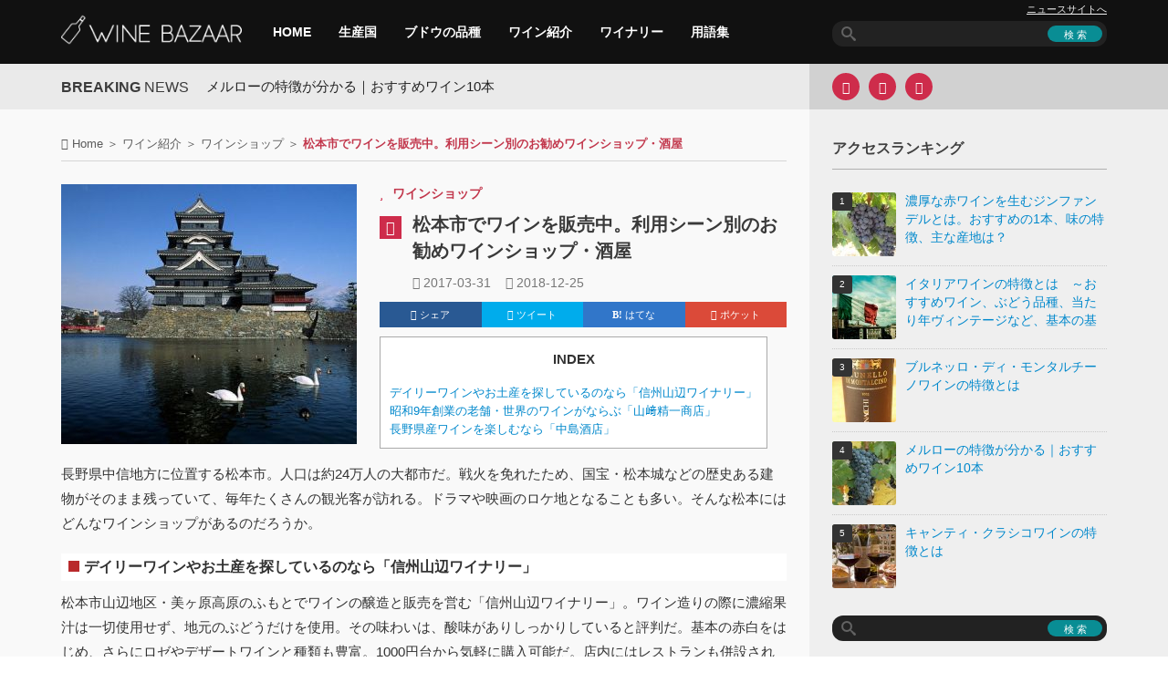

--- FILE ---
content_type: text/html; charset=UTF-8
request_url: https://wine-bzr.com/article/products/wine_shop/9644/
body_size: 31866
content:
<!DOCTYPE html>
<html lang="ja" itemscope itemtype="http://schema.org/Article" prefix="og: http://ogp.me/ns# fb: http://ogp.me/ns/fb# article: http://ogp.me/ns/article#">
<head>
<meta charset="UTF-8">
<meta name="viewport" content="width=device-width, initial-scale=1.0">
<title>松本市でワインを販売中。利用シーン別のお勧めワインショップ・酒屋</title>
<link rel="pingback" href="https://wine-bzr.com/article/xmlrpc.php">
<meta name="description" content="長野県中信地方に位置する松本市。人口は約24万人の大都市だ。戦火を免れたため、国宝・松本城などの歴史ある建物がそのまま残っていて、毎年たくさんの観光客が訪れる。ドラマや映画のロケ地となることも多い。そんな松本にはどんなワインショップがあるのだろうか。デイリーワ..." />
<meta itemprop="description" content="長野県中信地方に位置する松本市。人口は約24万人の大都市だ。戦火を免れたため、国宝・松本城などの歴史ある建物がそのまま残っていて、毎年たくさんの観光客が訪れる。ドラマや映画のロケ地となることも多い。そんな松本にはどんなワインショップがあるのだろうか。デイリーワ..." />
<meta property="og:locale" content="ja_JP" />
<meta property="fb:app_id" content="1684318268502577" />
<meta property="article:publisher" content="https://www.facebook.com/winebzr" />
<meta property="og:site_name" content="ワインバザール" />
<meta name="twitter:card" content="summary_large_image" />
<meta name="twitter:site" content="@Wine_Bazaar" />
<meta property="og:type" content="article">
<meta property="og:title" content="松本市でワインを販売中。利用シーン別のお勧めワインショップ・酒屋" />
<meta property="og:description" content="長野県中信地方に位置する松本市。人口は約24万人の大都市だ。戦火を免れたため、国宝・松本城などの歴史ある建物がそのまま残っていて、毎年たくさんの観光客が訪れる。ドラマや映画のロケ地となることも多い。そんな松本にはどんなワインショップがあるのだろうか。デイリーワ..." />
<meta property="og:url" content="https://wine-bzr.com/article/products/wine_shop/9644/" />
<meta property="article:published_time" content="2017-03-31T15:27:04+00:00" />
<meta property="article:modified_time" content="2018-12-25T11:22:40+00:00" />
<meta name="twitter:title" content="松本市でワインを販売中。利用シーン別のお勧めワインショップ・酒屋" />
<meta name="twitter:description" content="長野県中信地方に位置する松本市。人口は約24万人の大都市だ。戦火を免れたため、国宝・松本城などの歴史ある建物がそのまま残っていて、毎年たくさんの観光客が訪れる。ドラマや映画のロケ地となることも多い。そんな松本にはどんなワインショップがあるのだろうか。デイリーワ..." />
<meta property="og:image" content="https://wine-bzr.com/article/wp-content/uploads/2017/03/castle-708854_640.jpg" />
<meta name="twitter:image:src" content="https://wine-bzr.com/article/wp-content/uploads/2017/03/castle-708854_640.jpg" />
<meta name="robots" content="index,follow,noodp,noydir" />
<link rel="shortcut icon" type="image/x-icon"  href="/article/wp-content/uploads/2015/07/favicon2.png">
<link rel="apple-touch-icon" sizes="114x114" href="/article/wp-content/uploads/2015/11/CwHvSHMl_114x114.png">
<link rel="apple-touch-icon" sizes="144x144" href="/article/wp-content/uploads/2015/11/CwHvSHMl_144x144.png">
<link rel='stylesheet' href='https://wine-bzr.com/article/wp-content/themes/forceful-lite/css/yahoo-ad.css' type='text/css' media='all' />



<link rel="dns-prefetch" href="//connect.facebook.net" />
<link rel="dns-prefetch" href="//www.facebook.com" />
<link rel="dns-prefetch" href="//staticxx.facebook.com" />
<link rel="dns-prefetch" href="//platform.twitter.com" />
<link rel="dns-prefetch" href="//twitter.com" />
<link rel="dns-prefetch" href="//cdn.syndication.twimg.com" />
<link rel="dns-prefetch" href="//embedr.flickr.com" />
<link rel="dns-prefetch" href="//geo.query.yahoo.com" />
<link rel="dns-prefetch" href="//widgets.flickr.com" />
<link rel="dns-prefetch" href="//taxel.jp" />
<link rel="dns-prefetch" href="//cdn.x-lift.jp" />
<link rel='dns-prefetch' href='//wine-bzr.com' />
<link rel='dns-prefetch' href='//ajax.googleapis.com' />
<link rel='dns-prefetch' href='//s.w.org' />
<link rel="alternate" type="application/rss+xml" title="ワインバザール &raquo; フィード" href="https://wine-bzr.com/article/feed/" />
<link rel="alternate" type="application/rss+xml" title="ワインバザール &raquo; コメントフィード" href="https://wine-bzr.com/article/comments/feed/" />
<link rel='stylesheet' id='kopa-bootstrap-css'  href='https://wine-bzr.com/article/wp-content/themes/forceful-lite/css/common.css' type='text/css' media='all' />
<link rel='stylesheet' id='kopa-style-css'  href='https://wine-bzr.com/article/wp-content/themes/forceful-lite/style-min.css' type='text/css' media='all' />
<link rel='stylesheet' id='kopa-responsive-css'  href='https://wine-bzr.com/article/wp-content/themes/forceful-lite/css/responsive-min.css' type='text/css' media='all' />
<link rel='stylesheet' id='va-social-buzz-css'  href='https://wine-bzr.com/article/wp-content/plugins/va-social-buzz/assets/css/style.min.css?ver=1.1.12' type='text/css' media='all' />
<style id='va-social-buzz-inline-css' type='text/css'>
.va-social-buzz .vasb_fb .vasb_fb_thumbnail{background-image:url(https://wine-bzr.com/article/wp-content/uploads/2017/03/castle-708854_640.jpg);}#secondary #widget-area .va-social-buzz .vasb_fb .vasb_fb_like,#secondary .widget-area .va-social-buzz .vasb_fb .vasb_fb_like,#secondary.widget-area .va-social-buzz .vasb_fb .vasb_fb_like,.secondary .widget-area .va-social-buzz .vasb_fb .vasb_fb_like,.sidebar-container .va-social-buzz .vasb_fb .vasb_fb_like,.va-social-buzz .vasb_fb .vasb_fb_like{background-color:rgba(43,43,43,0.6);color:#ffffff;}@media only screen and (min-width:711px){.va-social-buzz .vasb_fb .vasb_fb_like{background-color:rgba(43,43,43,1);}}
</style>
<link rel='prev' title='松山駅および松山市駅周辺でワインを販売中。利用シーン別のお勧めワインショップ・酒屋' href='https://wine-bzr.com/article/products/wine_shop/9645/' />
<link rel='next' title='五反田駅周辺でワインを販売中。利用シーン別のお勧めワインショップ・酒屋' href='https://wine-bzr.com/article/products/wine_shop/9667/' />
<link rel="canonical" href="https://wine-bzr.com/article/products/wine_shop/9644/" />
<script async src="//pagead2.googlesyndication.com/pagead/js/adsbygoogle.js"></script>
<script>
  (adsbygoogle = window.adsbygoogle || []).push({
    google_ad_client: "ca-pub-1172778460340924",
    enable_page_level_ads: true
  });
</script>
<!-- yahoo広告非同期タグの読み込み11011510 -->
<script async src="https://yads.c.yimg.jp/js/yads-async.js"></script>

</head>   
<body class="post-template-default single single-post postid-9644 single-format-standard">
<header id="page-header">
    <div id="header-top" class="clearfix">
        <div class="wrapper">
            <div class="row-fluid">
                <div class="span12 clearfix">
                    <div class="l-col">
                        <div id="logo-image">
                                <a href="https://wine-bzr.com/article/"><img src="/article/wp-content/uploads/2015/07/winebazaar_logo.png" width="217" height="35" alt="ワインバザールLogo"></a>
                        </div><!-- logo-image -->
                        <nav id="main-nav">
                            <ul id="main-menu" class="menu clearfix" itemscope="itemscope" itemtype="http://schema.org/SiteNavigationElement"><li itemprop="name" class="menu-item"><a itemprop="url" href="/article/">HOME</a></li>
<li itemprop="name" class="menu-item"><a itemprop="url" href="https://wine-bzr.com/article/category/country/">生産国</a></li>
<li itemprop="name" class="menu-item"><a itemprop="url" href="https://wine-bzr.com/article/category/variety/">ブドウの品種</a></li>
<li itemprop="name" class="menu-item"><a itemprop="url" href="https://wine-bzr.com/article/category/products/">ワイン紹介</a></li>
<li itemprop="name" class="menu-item"><a itemprop="url" href="https://wine-bzr.com/article/category/winery/">ワイナリー</a></li>
<li itemprop="name" class="menu-item"><a itemprop="url" href="https://wine-bzr.com/article/glossary-list/">用語集</a></li>
</ul><div id="mobile-menu" class="menu-menu-container"><span><i class="fa fa-bars"></i> Menu</span><ul id="toggle-view-menu"><li id="menu-item-8722" class="menu-item menu-item-type-custom menu-item-object-custom menu-item-8722 clearfix"><b><a href="/article/">HOME</a></b></li>
<li id="menu-item-7441" class="menu-item menu-item-type-taxonomy menu-item-object-category menu-item-7441 clearfix"><b><a href="https://wine-bzr.com/article/category/country/">生産国</a></b></li>
<li id="menu-item-8719" class="menu-item menu-item-type-taxonomy menu-item-object-category menu-item-8719 clearfix"><b><a href="https://wine-bzr.com/article/category/variety/">ブドウの品種</a></b></li>
<li id="menu-item-8720" class="menu-item menu-item-type-taxonomy menu-item-object-category current-post-ancestor menu-item-8720 clearfix"><b><a href="https://wine-bzr.com/article/category/products/">ワイン紹介</a></b></li>
<li id="menu-item-8721" class="menu-item menu-item-type-taxonomy menu-item-object-category menu-item-8721 clearfix"><b><a href="https://wine-bzr.com/article/category/winery/">ワイナリー</a></b></li>
<li id="menu-item-3014" class="menu-item menu-item-type-post_type menu-item-object-page menu-item-3014 clearfix"><b><a href="https://wine-bzr.com/article/glossary-list/">用語集</a></b></li>
</ul></div>                        </nav><!-- main-nav -->
                    </div>
                    <!-- l-col -->
                    <div class="r-col">
                        <div class="header-site-nav spNone"><a href="/topic/">ニュースサイトへ</a></div>
                        <div class="search-box clearfix">
    <form action="https://wine-bzr.com/article/" class="search-form clearfix" method="get">
        <input type="text" value="" name="s" class="search-text">
        <input type="submit" value="検 索" class="search-submit">
    </form>
    <!-- search-form -->
</div>
<!--search-box-->                    </div>
                    <!-- r-col -->
                </div>
                <!-- span12 -->
            </div>
            <!-- row-fluid -->
        </div>
        <!-- wrapper -->
    </div>
    <!-- header-top -->
</header>
<!-- page-header -->

    <!-- top-sidebar -->
    <div class="kp-headline-wrapper">
        
        <div class="wrapper">
            <div class="row-fluid">
                <div class="span12 clearfix">
                    <div class="l-col widget-area-4">
                        <div class="r-color"></div>
                        <p class="kp-headline-title"><b>BREAKING</b> <span>News</span></p>
                        <div class="kp-headline clearfix">                        
                            <div class="ticker-1 clearfix">
                            <ul class="newsticker clearfix">
                                <li><a href="https://wine-bzr.com/article/variety/merlot/16/">メルローの特徴が分かる｜おすすめワイン10本</a></li><li><a href="https://wine-bzr.com/article/country/france/languedoc_roussilon/banyuls/478/">南仏の天然甘口ワイン「バニュルス」、特徴と歴史・起源を解説</a></li><li><a href="https://wine-bzr.com/article/country/america/california/north_coast/russian_river_valley/2991/">ロシアン・リバー・バレーワインの特徴とは</a></li><li><a href="https://wine-bzr.com/article/country/france/cotes_du_rhone/south/chateaunuef_du_pape/2728/">シャトーヌフ・デュ・パプのおすすめワイン｜神の雫にも登場の銘醸地</a></li><li><a href="https://wine-bzr.com/article/country/france/bordeaux/entre_deux_mers/saint_emilion/107/">サン・テミリオンのワインガイド：その特徴、選び方と楽しみ方</a></li><li><a href="https://wine-bzr.com/article/variety/yama_sauvignon/41/">ヤマ・ソーヴィニヨン、日本固有のぶどう品種｜おすすめのワインは？</a></li><li><a href="https://wine-bzr.com/article/country/france/southwest/monbazillac/452/">モンバジャック：ソーテルヌと並ぶ貴腐ワイン産地の魅力</a></li><li><a href="https://wine-bzr.com/article/variety/nero_davola/33/">ネロ・ダヴォラの生産地と特徴、他の赤ワイン用品種との違い</a></li><li><a href="https://wine-bzr.com/article/variety/zinfandel/26/">濃厚な赤ワインを生むジンファンデルとは。おすすめの1本、味の特徴、主な産地は？</a></li><li><a href="https://wine-bzr.com/article/variety/cabernet_sauvignon/10363/">マルゴー・ド・ブラーヌ 2017 &#8211; シャトー・ブラーヌ・カントナックのエレガントさを手頃に楽しむ</a></li>                            </ul>
                            </div>
                            <!--ticker-1-->
                        </div>
                        <!--kp-headline-->
                    </div>
                    <!-- widget-area-4 -->
                    <div class="r-col widget-area-5 clearfix">
                        <div class="widget kopa-social-widget">
        <ul class="clearfix">
            <!-- dribbble -->
            
            <!-- google plus -->
            
            <!-- facebook -->
                            <li><a href="https://www.facebook.com/winebzr" target="_blank" rel="nofollow"><i class="fa fa-facebook"></i></a></li>
            
            <!-- twitter -->
                        <li><a href="https://twitter.com/Wine_Bazaar" target="_blank" rel="nofollow"><i class="fa fa-twitter"></i></a></li>
            
            <!-- rss -->
                            <li><a href="https://wine-bzr.com/article/feed/" target="_blank" rel="nofollow"><i class="fa fa-rss"></i></a></li>
                        
            <!-- flickr -->
            
            <!-- youtube -->
                    </ul>

        </div>                    </div>
                    <!-- widget-area-5 -->
                </div>
                <!-- span12 -->
            </div>
            <!-- row-fluid -->
        </div>
        <!-- wrapper -->
    </div>
    <!--kp-headline-wrapper-->

<div id="main-content">
    <div class="wrapper">
        <div class="row-fluid">
            <div class="span12 clearfix">
                <main class="l-col widget-area-6">
                    <div class="r-color"></div>
                    
        <div class="row-fluid"><div class="span12"><div class="breadcrumb" itemscope itemtype="http://schema.org/BreadcrumbList"><span itemprop="itemListElement" itemscope itemtype="http://schema.org/ListItem"><i class="fa fa-home"></i> <span itemprop="name"><a href="https://wine-bzr.com/article/" itemprop="item">Home</a></span><meta itemprop="position" content="1" /></span>&nbsp;＞&nbsp;<span itemprop="itemListElement" itemscope itemtype="http://schema.org/ListItem"><span itemprop="name"><a href="https://wine-bzr.com/article/category/products/" itemprop="item">ワイン紹介</a></span><meta itemprop="position" content="2" /></span>&nbsp;＞&nbsp;<span itemprop="itemListElement" itemscope itemtype="http://schema.org/ListItem"><span itemprop="name"><a href="https://wine-bzr.com/article/category/products/wine_shop/" itemprop="item">ワインショップ</a></span><meta itemprop="position" content="3" /></span>&nbsp;＞&nbsp;<span class="current-page">松本市でワインを販売中。利用シーン別のお勧めワインショップ・酒屋</span></div></div></div>                    <div class="row-fluid">
                        <div class="span12">                            
                            <div class="kopa-single-2">
<div id="post-9644" class="post-9644 post type-post status-publish format-standard has-post-thumbnail hentry category-wine_shop tag-7922 tag-7920 tag-7921 tag-7919 entry-box clearfix">
	<article>
        <div class="entry-thumb" itemprop="image" itemscope itemtype="https://schema.org/ImageObject">
                <img width="324" height="285" src="https://wine-bzr.com/article/wp-content/uploads/2017/03/castle-708854_640-324x285.jpg" class="attachment-kopa-image-size-9 size-kopa-image-size-9 wp-post-image" alt="" />
            <meta itemprop="url" content="https://wine-bzr.com/article/wp-content/uploads/2017/03/castle-708854_640.jpg">
            <meta itemprop="width" content="640">
            <meta itemprop="height" content="419">
            </div>
    <header>
        <span class="entry-categories" itemprop="genre">
            <span class="fa fa-star"></span><a href="https://wine-bzr.com/article/category/products/wine_shop/" rel="category tag">ワインショップ</a>        </span>
        <span class="entry-box-icon"><span class="fa fa-pencil"></span></span>
        <div class="entry-box-title clearfix">
            <h1 class="entry-title" itemprop="headline"><a href="https://wine-bzr.com/article/products/wine_shop/9644/" itemprop="url mainEntityOfPage">松本市でワインを販売中。利用シーン別のお勧めワインショップ・酒屋</a></h1>
            <div class="meta-box">
		<div itemprop="publisher" itemscope itemtype="https://schema.org/Organization">
                        <div itemprop="logo" itemscope itemtype="https://schema.org/ImageObject">
                                <meta itemprop="url" content="https://wine-bzr.com/article/wp-content/uploads/2015/11/CwHvSHMl_144x144.png">
                                <meta itemprop="width" content="144">
                                <meta itemprop="height" content="144">
                        </div>
		<meta itemprop="name" content="ワインバザール">
                <meta itemprop="url" content="https://wine-bzr.com/article">
               </div>
		                <i class="fa fa-clock-o"></i><time itemprop="datePublished"> 2017-03-31</time>&nbsp;&nbsp;&nbsp;
                <i class="fa fa-refresh"></i><time class="updated" itemprop="dateModified"> 2018-12-25</time>
                                <div itemprop="author" class="post-author vcard author" itemscope itemtype="http://schema.org/Person"><span itemprop="name" style="display:none;" class="fn">ワインバザール編集部</span></div>
            </div>
            <!-- meta-box -->
            <div class="clear"></div>
        </div>
        <!-- entry-box-title -->
        <div class="clear"></div>
	<div class="share-btns">
	  <ul>
	    <li class="share-btns-item">
	      <a href="http://www.facebook.com/sharer.php?src=bm&u=https%3A%2F%2Fwine-bzr.com%2Farticle%2Fproducts%2Fwine_shop%2F9644%2F&amp;t=%E6%9D%BE%E6%9C%AC%E5%B8%82%E3%81%A7%E3%83%AF%E3%82%A4%E3%83%B3%E3%82%92%E8%B2%A9%E5%A3%B2%E4%B8%AD%E3%80%82%E5%88%A9%E7%94%A8%E3%82%B7%E3%83%BC%E3%83%B3%E5%88%A5%E3%81%AE%E3%81%8A%E5%8B%A7%E3%82%81%E3%83%AF%E3%82%A4%E3%83%B3%E3%82%B7%E3%83%A7%E3%83%83%E3%83%97%E3%83%BB%E9%85%92%E5%B1%8B" onclick="javascript:window.open(this.href, '', 'menubar=no,toolbar=no,resizable=yes,scrollbars=yes,height=300,width=600');return false;" class="share-btn fb" rel="nofollow"><i class="fa fa-facebook"></i> シェア</a>
	    </li>
	    <li class="share-btns-item">
	      <a href="http://twitter.com/share?text=%E6%9D%BE%E6%9C%AC%E5%B8%82%E3%81%A7%E3%83%AF%E3%82%A4%E3%83%B3%E3%82%92%E8%B2%A9%E5%A3%B2%E4%B8%AD%E3%80%82%E5%88%A9%E7%94%A8%E3%82%B7%E3%83%BC%E3%83%B3%E5%88%A5%E3%81%AE%E3%81%8A%E5%8B%A7%E3%82%81%E3%83%AF%E3%82%A4%E3%83%B3%E3%82%B7%E3%83%A7%E3%83%83%E3%83%97%E3%83%BB%E9%85%92%E5%B1%8B&url=https://wine-bzr.com/article/products/wine_shop/9644/&via=Wine_Bazaar&&hashtags=ワインバザール" onclick="javascript:window.open(this.href, '', 'menubar=no,toolbar=no,resizable=yes,scrollbars=yes,height=400,width=600');return false;" class="share-btn twitter" rel="nofollow"><i class="fa fa-twitter"></i> ツイート</a>
	    </li>
	    <li class="share-btns-item">
	      <a href="http://b.hatena.ne.jp/add?mode=confirm&url=https%3A%2F%2Fwine-bzr.com%2Farticle%2Fproducts%2Fwine_shop%2F9644%2F&title=%E6%9D%BE%E6%9C%AC%E5%B8%82%E3%81%A7%E3%83%AF%E3%82%A4%E3%83%B3%E3%82%92%E8%B2%A9%E5%A3%B2%E4%B8%AD%E3%80%82%E5%88%A9%E7%94%A8%E3%82%B7%E3%83%BC%E3%83%B3%E5%88%A5%E3%81%AE%E3%81%8A%E5%8B%A7%E3%82%81%E3%83%AF%E3%82%A4%E3%83%B3%E3%82%B7%E3%83%A7%E3%83%83%E3%83%97%E3%83%BB%E9%85%92%E5%B1%8B" onclick="javascript:window.open(this.href, '', 'menubar=no,toolbar=no,resizable=yes,scrollbars=yes,height=400,width=510');return false;" class="share-btn hatena" rel="nofollow"><i class="fa fa-hatena"></i> はてな</a>
	    </li>
	    <li class="share-btns-item">
	      <a href="http://getpocket.com/edit?url=&title=%E6%9D%BE%E6%9C%AC%E5%B8%82%E3%81%A7%E3%83%AF%E3%82%A4%E3%83%B3%E3%82%92%E8%B2%A9%E5%A3%B2%E4%B8%AD%E3%80%82%E5%88%A9%E7%94%A8%E3%82%B7%E3%83%BC%E3%83%B3%E5%88%A5%E3%81%AE%E3%81%8A%E5%8B%A7%E3%82%81%E3%83%AF%E3%82%A4%E3%83%B3%E3%82%B7%E3%83%A7%E3%83%83%E3%83%97%E3%83%BB%E9%85%92%E5%B1%8B" onclick="window.open('http://getpocket.com/edit?url=https://wine-bzr.com/article/products/wine_shop/9644/&title=%E6%9D%BE%E6%9C%AC%E5%B8%82%E3%81%A7%E3%83%AF%E3%82%A4%E3%83%B3%E3%82%92%E8%B2%A9%E5%A3%B2%E4%B8%AD%E3%80%82%E5%88%A9%E7%94%A8%E3%82%B7%E3%83%BC%E3%83%B3%E5%88%A5%E3%81%AE%E3%81%8A%E5%8B%A7%E3%82%81%E3%83%AF%E3%82%A4%E3%83%B3%E3%82%B7%E3%83%A7%E3%83%83%E3%83%97%E3%83%BB%E9%85%92%E5%B1%8B', 'PCwindow', 'width=550, height=350, menubar=no, toolbar=no, scrollbars=yes'); return false;" class="share-btn poket" rel="nofollow"><i class="fa fa-get-pocket"></i> ポケット</a>
	    </li>
	  </ul>
	</div>
    </header>
    <div class="elements-box" itemprop="articleBody">
	        <div id="toc_container" class="toc_white no_bullets"><p class="toc_title">INDEX</p><ul class="toc_list"><li><a href="#i">デイリーワインやお土産を探しているのなら「信州山辺ワイナリー」</a></li><li><a href="#9">昭和9年創業の老舗・世界のワインがならぶ「山﨑精一商店」</a></li><li><a href="#i-2">長野県産ワインを楽しむなら「中島酒店」</a></li></ul></div><div class="clear"></div>
<p>長野県中信地方に位置する松本市。人口は約24万人の大都市だ。戦火を免れたため、国宝・松本城などの歴史ある建物がそのまま残っていて、毎年たくさんの観光客が訪れる。ドラマや映画のロケ地となることも多い。そんな松本にはどんなワインショップがあるのだろうか。</p>
<h3><span id="i">デイリーワインやお土産を探しているのなら「信州山辺ワイナリー」</span></h3>
<p>松本市山辺地区・美ヶ原高原のふもとでワインの醸造と販売を営む「信州山辺ワイナリー」。ワイン造りの際に濃縮果汁は一切使用せず、地元のぶどうだけを使用。その味わいは、酸味がありしっかりしていると評判だ。基本の赤白をはじめ、さらにロゼやデザートワインと種類も豊富。1000円台から気軽に購入可能だ。店内にはレストランも併設されているので、ワインを料理と一緒に楽しむことができる。</p>
<p><a href="http://www.yamabewine.com/mariage/" target="_blank" rel="nofollow" class="external"><img src="https://wine-bzr.com/article/wp-content/uploads/2017/03/yamabe-winery.jpg" alt="" width="400" height="267" class="alignnone size-full wp-image-9652" /></a></p>
<p>定休日：―<br />
営業時間：8：30～17：30<br />
電話番号（TEL）：0263-32-3644<br />
住所：長野県松本市入山辺1315-2<br />
アクセス：JR篠ノ井線・松本電鉄上高地線　松本駅より約5.1キロ<br />
（駐車場50台・大型バス2台あり）<br />
<div class="video-container"><div class="video"><iframe src="https://www.google.com/maps/embed?pb=!1m18!1m12!1m3!1d201.14505660162825!2d138.0175868405259!3d36.23169780709547!2m3!1f0!2f0!3f0!3m2!1i1024!2i768!4f13.1!3m3!1m2!1s0x0%3A0xc3e84b310b54b5bd!2z5bGx6L6644Ov44Kk44OK44Oq44O8!5e0!3m2!1sja!2sjp!4v1487943924948" width="600" height="450" frameborder="0"></iframe></div></div><br />
ホームページ:<a href="http://www.yamabewinery.co.jp/" target="_blank" rel="nofollow" class="external ext_icon">http://www.yamabewinery.co.jp/</a></p>
<h3><span id="9">昭和9年創業の老舗・世界のワインがならぶ「山﨑精一商店」</span></h3>
<p>ハイカラな店構えが特徴的な「山﨑精一商店」は、昭和9年創業の酒屋。現在は3代目の山崎種壱氏が店主を務める。品ぞろえにこだわりがあり、特にワインは世界各国から厳選。お手頃価格のワインから特別な日に楽しみたい贅沢なワインまでラインナップは幅広い。個人商店ならではの店員との距離の近さも魅力で、分からないことはすぐに質問できる。</p>
<p><a href="http://www.yamazakiseiichishouten.com/index.html" target="_blank" rel="nofollow" class="external"><img src="https://wine-bzr.com/article/wp-content/uploads/2017/03/yamazaki.jpg" alt="" width="500" height="331" class="alignnone size-full wp-image-9653" srcset="https://wine-bzr.com/article/wp-content/uploads/2017/03/yamazaki.jpg 500w, https://wine-bzr.com/article/wp-content/uploads/2017/03/yamazaki-423x280.jpg 423w" sizes="(max-width: 500px) 100vw, 500px" /></a></p>
<p>定休日：火曜日<br />
営業時間：（平日）9：00～20：00・（日・祝）10：00～19：00<br />
電話番号（TEL）：0263-32-0020<br />
住所：長野県松本市元町1-8-17<br />
アクセス：JR篠ノ井線・松本電鉄上高地線　松本駅　徒歩29分<br />
（駐車場あり）<br />
<div class="video-container"><div class="video"><iframe src="https://www.google.com/maps/embed?pb=!1m18!1m12!1m3!1d201.11753550846234!2d137.98106844052611!3d36.24239510650109!2m3!1f0!2f0!3f0!3m2!1i1024!2i768!4f13.1!3m3!1m2!1s0x601d0ebd5620d8d3%3A0x59a507d170524908!2z44CSMzkwLTA4MDMg6ZW36YeO55yM5p2-5pys5biC5YWD55S677yR5LiB55uu77yY4oiS77yR77yXIO-8iOacie-8ieWxse-okeeyvuS4gOWVhuW6lw!5e0!3m2!1sja!2sjp!4v1487944081928" width="600" height="450" frameborder="0"></iframe></div></div><br />
ホームページ:<a href="http://www.yamazakiseiichishouten.com/" target="_blank" rel="nofollow" class="external ext_icon">http://www.yamazakiseiichishouten.com/</a></p>
<h3><span id="i-2">長野県産ワインを楽しむなら「中島酒店」</span></h3>
<p>昭和2年創業の地元の酒屋。店構えが歴史を感じさせ、その入り口正面付近には長野県産のワインが並んでいる。ワイン好きが高じてワインアドバイザーの資格を取得した店主が常駐。主力商品は長野県産のワインだが、外国の自然派ワインも取りそろえている。</p>
<p><a href="http://www.mcci.or.jp/www/sasuichi/#header" target="_blank" rel="nofollow" class="external"><img src="https://wine-bzr.com/article/wp-content/uploads/2017/03/item_img-1.jpg" alt="" width="400" height="300" class="alignnone size-full wp-image-9654" srcset="https://wine-bzr.com/article/wp-content/uploads/2017/03/item_img-1.jpg 400w, https://wine-bzr.com/article/wp-content/uploads/2017/03/item_img-1-373x280.jpg 373w" sizes="(max-width: 400px) 100vw, 400px" /></a></p>
<p>定休日：第3木曜日<br />
営業時間：9：00～19：00<br />
電話番号（TEL）：0263-32-1158<br />
住所：長野県松本市1-3-7セントラルビル1F<br />
アクセス：東武アーバンパークライン　松本駅　徒歩約1分<br />
（提携駐車場あり・店舗正面の並木パーク）<br />
<div class="video-container"><div class="video"><iframe src="https://www.google.com/maps/embed?pb=!1m18!1m12!1m3!1d201.14511083370868!2d137.9662199985864!3d36.231676724689684!2m3!1f0!2f0!3f0!3m2!1i1024!2i768!4f13.1!3m3!1m2!1s0x601d0e8bff75abb1%3A0x4f289d2215c6afa!2z44CSMzkwLTA4MTEg6ZW36YeO55yM5p2-5pys5biC5Lit5aSu77yR5LiB55uu77yTIOOCu-ODs-ODiOODqeODq-ODk-ODqw!5e0!3m2!1sja!2sjp!4v1487944180728" width="600" height="450" frameborder="0"></iframe></div></div><br />
ホームページ:<a href="http://www.mcci.or.jp/www/sasuichi/" target="_blank" rel="nofollow" class="external ext_icon">http://www.mcci.or.jp/www/sasuichi/</a></p>
<hr>
本記事は初掲時に松本市を紹介する文章に間違いがございました。<br />
ご指摘いただき、現在は修正いたしましたが、間違った情報を掲載してしまい、申し訳ありませんでした。</p>
<div class="va-social-buzz"><div class="vasb_fb"><div class="vasb_fb_thumbnail"></div><div class="vasb_fb_like"><p class="vasb_fb_like_text">この記事が気に入ったら<br>いいね！しよう</p><div class="fb-like" data-href="https://www.facebook.com/winebzr" data-layout="button_count" data-action="like" data-show-faces="false" data-share="false"></div></div><!-- //.vasb_fb_like --></div><!-- //.vasb_fb --><div class="vasb_follow">Twitter で <a href="https://twitter.com/Wine_Bazaar" class="twitter-follow-button" data-show-count="true" data-size="large" data-show-screen-name="false">Follow Wine_Bazaar</a></div><!-- //.vasb_tw --></div><!-- //.va-social-buzz -->
	<div class="share-btns">
	  <ul>
	    <li class="share-btns-item">
	      <a href="http://www.facebook.com/sharer.php?src=bm&u=https%3A%2F%2Fwine-bzr.com%2Farticle%2Fproducts%2Fwine_shop%2F9644%2F&amp;t=%E6%9D%BE%E6%9C%AC%E5%B8%82%E3%81%A7%E3%83%AF%E3%82%A4%E3%83%B3%E3%82%92%E8%B2%A9%E5%A3%B2%E4%B8%AD%E3%80%82%E5%88%A9%E7%94%A8%E3%82%B7%E3%83%BC%E3%83%B3%E5%88%A5%E3%81%AE%E3%81%8A%E5%8B%A7%E3%82%81%E3%83%AF%E3%82%A4%E3%83%B3%E3%82%B7%E3%83%A7%E3%83%83%E3%83%97%E3%83%BB%E9%85%92%E5%B1%8B" onclick="javascript:window.open(this.href, '', 'menubar=no,toolbar=no,resizable=yes,scrollbars=yes,height=300,width=600');return false;" class="share-btn fb" rel="nofollow"><i class="fa fa-facebook"></i> シェア</a>
	    </li>
	    <li class="share-btns-item">
	      <a href="http://twitter.com/share?text=%E6%9D%BE%E6%9C%AC%E5%B8%82%E3%81%A7%E3%83%AF%E3%82%A4%E3%83%B3%E3%82%92%E8%B2%A9%E5%A3%B2%E4%B8%AD%E3%80%82%E5%88%A9%E7%94%A8%E3%82%B7%E3%83%BC%E3%83%B3%E5%88%A5%E3%81%AE%E3%81%8A%E5%8B%A7%E3%82%81%E3%83%AF%E3%82%A4%E3%83%B3%E3%82%B7%E3%83%A7%E3%83%83%E3%83%97%E3%83%BB%E9%85%92%E5%B1%8B&url=https://wine-bzr.com/article/products/wine_shop/9644/&via=Wine_Bazaar&&hashtags=ワインバザール" onclick="javascript:window.open(this.href, '', 'menubar=no,toolbar=no,resizable=yes,scrollbars=yes,height=400,width=600');return false;" class="share-btn twitter" rel="nofollow"><i class="fa fa-twitter"></i> ツイート</a>
	    </li>
	    <li class="share-btns-item">
	      <a href="http://b.hatena.ne.jp/add?mode=confirm&url=https%3A%2F%2Fwine-bzr.com%2Farticle%2Fproducts%2Fwine_shop%2F9644%2F&title=%E6%9D%BE%E6%9C%AC%E5%B8%82%E3%81%A7%E3%83%AF%E3%82%A4%E3%83%B3%E3%82%92%E8%B2%A9%E5%A3%B2%E4%B8%AD%E3%80%82%E5%88%A9%E7%94%A8%E3%82%B7%E3%83%BC%E3%83%B3%E5%88%A5%E3%81%AE%E3%81%8A%E5%8B%A7%E3%82%81%E3%83%AF%E3%82%A4%E3%83%B3%E3%82%B7%E3%83%A7%E3%83%83%E3%83%97%E3%83%BB%E9%85%92%E5%B1%8B" onclick="javascript:window.open(this.href, '', 'menubar=no,toolbar=no,resizable=yes,scrollbars=yes,height=400,width=510');return false;" class="share-btn hatena" rel="nofollow"><i class="fa fa-hatena"></i> はてな</a>
	    </li>
	    <li class="share-btns-item">
	      <a href="http://getpocket.com/edit?url=&title=%E6%9D%BE%E6%9C%AC%E5%B8%82%E3%81%A7%E3%83%AF%E3%82%A4%E3%83%B3%E3%82%92%E8%B2%A9%E5%A3%B2%E4%B8%AD%E3%80%82%E5%88%A9%E7%94%A8%E3%82%B7%E3%83%BC%E3%83%B3%E5%88%A5%E3%81%AE%E3%81%8A%E5%8B%A7%E3%82%81%E3%83%AF%E3%82%A4%E3%83%B3%E3%82%B7%E3%83%A7%E3%83%83%E3%83%97%E3%83%BB%E9%85%92%E5%B1%8B" onclick="window.open('http://getpocket.com/edit?url=https://wine-bzr.com/article/products/wine_shop/9644/&title=%E6%9D%BE%E6%9C%AC%E5%B8%82%E3%81%A7%E3%83%AF%E3%82%A4%E3%83%B3%E3%82%92%E8%B2%A9%E5%A3%B2%E4%B8%AD%E3%80%82%E5%88%A9%E7%94%A8%E3%82%B7%E3%83%BC%E3%83%B3%E5%88%A5%E3%81%AE%E3%81%8A%E5%8B%A7%E3%82%81%E3%83%AF%E3%82%A4%E3%83%B3%E3%82%B7%E3%83%A7%E3%83%83%E3%83%97%E3%83%BB%E9%85%92%E5%B1%8B', 'PCwindow', 'width=550, height=350, menubar=no, toolbar=no, scrollbars=yes'); return false;" class="share-btn poket" rel="nofollow"><i class="fa fa-get-pocket"></i> ポケット</a>
	    </li>
	  </ul>
	</div>

    </div>
	</article>

    <div class="clear"></div>
	<script src="//cdn.gmossp-sp.jp/ads/loader.js?space_id=g901807" charset="utf-8" language="JavaScript"></script>
	<script language='javascript'>
	    gmossp_forsp.ad('g901807');
	</script>
	<!--
	<div id="gmo_rw_8938" data-gmoad="rw"></div>
	<script type="text/javascript" src="//taxel.jp/rw.js?m=216" async="" charset="UTF-8"></script>
	-->
	<div id="_XL_recommend"></div> 
	<div class='yarpp yarpp-related yarpp-related-website yarpp-template-yarpp-template-keni-customize'>
<div class="related-box">
	<p class="related-title"><i class="fa fa-tags"></i> 関連記事</p>
	<div class="related-post">
	<ul class="related-list">
		<li class="related-leftlist">
		<a href="https://wine-bzr.com/article/area-info/10054/" title="松本でワインを楽しむなら――在住者おすすめのバー・居酒屋、販売店、スクールを紹介">
		<img width="70" height="70" src="https://wine-bzr.com/article/wp-content/uploads/2021/05/5f3381e0772e83d7f0f714c5016f488f-70x70.jpg" class="attachment-kopa-image-size-4 size-kopa-image-size-4 wp-post-image" alt="" srcset="https://wine-bzr.com/article/wp-content/uploads/2021/05/5f3381e0772e83d7f0f714c5016f488f-70x70.jpg 70w, https://wine-bzr.com/article/wp-content/uploads/2021/05/5f3381e0772e83d7f0f714c5016f488f-285x285.jpg 285w" sizes="(max-width: 70px) 100vw, 70px" />				</a>
		<span class="date">エリア情報</span>		<h6><a href="https://wine-bzr.com/article/area-info/10054/" title="松本でワインを楽しむなら――在住者おすすめのバー・居酒屋、販売店、スクールを紹介">松本でワインを楽しむなら――在住者おすすめのバー・居酒屋、販売店、スクールを紹介</a></h6>
		</li>
			<li class="related-rightlist">
		<a href="https://wine-bzr.com/article/products/wine_shop/9739/" title="仙台でワインを販売中。利用シーン別のお勧めワインショップ・酒屋">
		<img width="70" height="70" src="https://wine-bzr.com/article/wp-content/uploads/2017/04/japan-1529463_640-70x70.jpg" class="attachment-kopa-image-size-4 size-kopa-image-size-4 wp-post-image" alt="" srcset="https://wine-bzr.com/article/wp-content/uploads/2017/04/japan-1529463_640-70x70.jpg 70w, https://wine-bzr.com/article/wp-content/uploads/2017/04/japan-1529463_640-285x285.jpg 285w" sizes="(max-width: 70px) 100vw, 70px" />				</a>
		<span class="date">ワイン紹介</span>		<h6><a href="https://wine-bzr.com/article/products/wine_shop/9739/" title="仙台でワインを販売中。利用シーン別のお勧めワインショップ・酒屋">仙台でワインを販売中。利用シーン別のお勧めワインショップ・酒屋</a></h6>
		</li>
			<li class="related-leftlist">
		<a href="https://wine-bzr.com/article/products/wine_shop/9628/" title="豊洲でワインを販売中。利用シーン別のお勧めワインショップ・酒屋">
		<img width="70" height="70" src="https://wine-bzr.com/article/wp-content/uploads/2017/03/toyosu-70x70.jpg" class="attachment-kopa-image-size-4 size-kopa-image-size-4 wp-post-image" alt="" srcset="https://wine-bzr.com/article/wp-content/uploads/2017/03/toyosu-70x70.jpg 70w, https://wine-bzr.com/article/wp-content/uploads/2017/03/toyosu-285x285.jpg 285w" sizes="(max-width: 70px) 100vw, 70px" />				</a>
		<span class="date">ワイン紹介</span>		<h6><a href="https://wine-bzr.com/article/products/wine_shop/9628/" title="豊洲でワインを販売中。利用シーン別のお勧めワインショップ・酒屋">豊洲でワインを販売中。利用シーン別のお勧めワインショップ・酒屋</a></h6>
		</li>
			<li class="related-rightlist">
		<a href="https://wine-bzr.com/article/products/wine_shop/9549/" title="阿佐ヶ谷でワインを販売中。利用シーン別のお勧めワインショップ・酒屋">
		<img width="70" height="70" src="https://wine-bzr.com/article/wp-content/uploads/2017/03/asagaya-70x70.jpg" class="attachment-kopa-image-size-4 size-kopa-image-size-4 wp-post-image" alt="" srcset="https://wine-bzr.com/article/wp-content/uploads/2017/03/asagaya-70x70.jpg 70w, https://wine-bzr.com/article/wp-content/uploads/2017/03/asagaya-285x285.jpg 285w" sizes="(max-width: 70px) 100vw, 70px" />				</a>
		<span class="date">ワイン紹介</span>		<h6><a href="https://wine-bzr.com/article/products/wine_shop/9549/" title="阿佐ヶ谷でワインを販売中。利用シーン別のお勧めワインショップ・酒屋">阿佐ヶ谷でワインを販売中。利用シーン別のお勧めワインショップ・酒屋</a></h6>
		</li>
		</ul>
	</div>
</div>
</div>
	    <div class="clear"></div>
        <!--
    <footer class="clearfix"> -->
            <!-- </footer> -->
</div>
    <!-- entry-box -->
</div>
    <div class="tag-box spNone">
        <a href="https://wine-bzr.com/article/tag/%e4%b8%ad%e5%b3%b6%e9%85%92%e5%ba%97/" rel="tag">中島酒店</a> <a href="https://wine-bzr.com/article/tag/%e4%bf%a1%e5%b7%9e%e5%b1%b1%e8%be%ba%e3%83%af%e3%82%a4%e3%83%8a%e3%83%aa%e3%83%bc/" rel="tag">信州山辺ワイナリー</a> <a href="https://wine-bzr.com/article/tag/%e5%b1%b1%ef%a8%91%e7%b2%be%e4%b8%80%e5%95%86%e5%ba%97/" rel="tag">山﨑精一商店</a> <a href="https://wine-bzr.com/article/tag/%e6%9d%be%e6%9c%ac%e5%9f%8e/" rel="tag">松本城</a>    </div><!--tag-box-->
                                </div>
                        <!-- span12 -->
                    </div>
                    <!-- row-fluid -->
                </main>
                <!-- l-col -->
                <aside class="r-col widget-area-7">
                    
<div id="wpp-3" class="widget popular-posts">
<p class="widget-title">アクセスランキング</p><!-- cached -->
<!-- WordPress Popular Posts -->

<ul class="wpp-list wpp-list-with-thumbnails">
<li>
<a href="https://wine-bzr.com/article/variety/zinfandel/26/" title="濃厚な赤ワインを生むジンファンデルとは。おすすめの1本、味の特徴、主な産地は？" target="_self"><img width="70" height="70" src="https://wine-bzr.com/article/wp-content/uploads/2015/05/1434964743_784d57b50e_z-70x70.jpg" class="wpp-thumbnail wpp_featured_stock wp-post-image" alt="" srcset="https://wine-bzr.com/article/wp-content/uploads/2015/05/1434964743_784d57b50e_z-70x70.jpg 70w, https://wine-bzr.com/article/wp-content/uploads/2015/05/1434964743_784d57b50e_z-285x285.jpg 285w" sizes="(max-width: 70px) 100vw, 70px" /></a>
<a href="https://wine-bzr.com/article/variety/zinfandel/26/" title="濃厚な赤ワインを生むジンファンデルとは。おすすめの1本、味の特徴、主な産地は？" class="wpp-post-title" target="_self">濃厚な赤ワインを生むジンファンデルとは。おすすめの1本、味の特徴、主な産地は？</a>
</li>
<li>
<a href="https://wine-bzr.com/article/country/italy/7570/" title="イタリアワインの特徴とは　～おすすめワイン、ぶどう品種、当たり年ヴィンテージなど、基本の基礎知識～" target="_self"><img width="70" height="70" src="https://wine-bzr.com/article/wp-content/uploads/2015/05/482815089_0860b38e34_z-70x70.jpg" class="wpp-thumbnail wpp_featured_stock wp-post-image" alt="" srcset="https://wine-bzr.com/article/wp-content/uploads/2015/05/482815089_0860b38e34_z-70x70.jpg 70w, https://wine-bzr.com/article/wp-content/uploads/2015/05/482815089_0860b38e34_z-285x285.jpg 285w" sizes="(max-width: 70px) 100vw, 70px" /></a>
<a href="https://wine-bzr.com/article/country/italy/7570/" title="イタリアワインの特徴とは　～おすすめワイン、ぶどう品種、当たり年ヴィンテージなど、基本の基礎知識～" class="wpp-post-title" target="_self">イタリアワインの特徴とは　～おすすめワイン、ぶどう品種、当たり年ヴィンテージなど、基本の基礎知識～</a>
</li>
<li>
<a href="https://wine-bzr.com/article/country/italy/toscana/brunello_di_montalcino/1048/" title="ブルネッロ・ディ・モンタルチーノワインの特徴とは" target="_self"><img width="70" height="70" src="https://wine-bzr.com/article/wp-content/uploads/2015/06/4431504554_e0136533ea_z-70x70.jpg" class="wpp-thumbnail wpp_featured_stock wp-post-image" alt="" srcset="https://wine-bzr.com/article/wp-content/uploads/2015/06/4431504554_e0136533ea_z-70x70.jpg 70w, https://wine-bzr.com/article/wp-content/uploads/2015/06/4431504554_e0136533ea_z-285x285.jpg 285w" sizes="(max-width: 70px) 100vw, 70px" /></a>
<a href="https://wine-bzr.com/article/country/italy/toscana/brunello_di_montalcino/1048/" title="ブルネッロ・ディ・モンタルチーノワインの特徴とは" class="wpp-post-title" target="_self">ブルネッロ・ディ・モンタルチーノワインの特徴とは</a>
</li>
<li>
<a href="https://wine-bzr.com/article/variety/merlot/16/" title="メルローの特徴が分かる｜おすすめワイン10本" target="_self"><img width="70" height="70" src="https://wine-bzr.com/article/wp-content/uploads/2015/05/257634851_37e257a4ac_z-70x70.jpg" class="wpp-thumbnail wpp_featured_stock wp-post-image" alt="" srcset="https://wine-bzr.com/article/wp-content/uploads/2015/05/257634851_37e257a4ac_z-70x70.jpg 70w, https://wine-bzr.com/article/wp-content/uploads/2015/05/257634851_37e257a4ac_z-285x285.jpg 285w" sizes="(max-width: 70px) 100vw, 70px" /></a>
<a href="https://wine-bzr.com/article/variety/merlot/16/" title="メルローの特徴が分かる｜おすすめワイン10本" class="wpp-post-title" target="_self">メルローの特徴が分かる｜おすすめワイン10本</a>
</li>
<li>
<a href="https://wine-bzr.com/article/country/italy/toscana/chianti_classico/1026/" title="キャンティ・クラシコワインの特徴とは" target="_self"><img width="70" height="70" src="https://wine-bzr.com/article/wp-content/uploads/2015/06/8482224810_f8e97888d8_z-70x70.jpg" class="wpp-thumbnail wpp_featured_stock wp-post-image" alt="" srcset="https://wine-bzr.com/article/wp-content/uploads/2015/06/8482224810_f8e97888d8_z-70x70.jpg 70w, https://wine-bzr.com/article/wp-content/uploads/2015/06/8482224810_f8e97888d8_z-285x285.jpg 285w" sizes="(max-width: 70px) 100vw, 70px" /></a>
<a href="https://wine-bzr.com/article/country/italy/toscana/chianti_classico/1026/" title="キャンティ・クラシコワインの特徴とは" class="wpp-post-title" target="_self">キャンティ・クラシコワインの特徴とは</a>
</li>
</ul>

</div>
<div id="search-12" class="widget widget_search"><div class="search-box clearfix">
    <form action="https://wine-bzr.com/article/" class="search-form clearfix" method="get">
        <input type="text" value="" name="s" class="search-text">
        <input type="submit" value="検 索" class="search-submit">
    </form>
    <!-- search-form -->
</div>
<!--search-box--></div><div id="cate_lists-2" class="widget widget_cate_lists"><p class="widget-title">カテゴリー</p>	<div class=" accordion">
		<nav class="category-menu" id="side" >
			<ul>
					<li class="cat-item cat-item-6952"><a href="https://wine-bzr.com/article/category/winery/" >ワイナリー</a> (214)
</li>
	<li class="cat-item cat-item-3"><a href="https://wine-bzr.com/article/category/variety/" >ブドウの品種</a> (45)
<ul class='children'>
	<li class="cat-item cat-item-36"><a href="https://wine-bzr.com/article/category/variety/zweigelt/" >ツヴァイゲルト</a> (1)
</li>
	<li class="cat-item cat-item-32"><a href="https://wine-bzr.com/article/category/variety/zinfandel/" >ジンファンデル</a> (1)
</li>
	<li class="cat-item cat-item-56"><a href="https://wine-bzr.com/article/category/variety/yama_sauvignon/" >ヤマ・ソーヴィニヨン</a> (1)
</li>
	<li class="cat-item cat-item-21"><a href="https://wine-bzr.com/article/category/variety/xinomavro/" >クシノマヴロ</a> (1)
</li>
	<li class="cat-item cat-item-15"><a href="https://wine-bzr.com/article/category/variety/viognier/" >ヴィオニエ</a> (1)
</li>
	<li class="cat-item cat-item-38"><a href="https://wine-bzr.com/article/category/variety/trebbiano/" >トレッビアーノ</a> (1)
</li>
	<li class="cat-item cat-item-37"><a href="https://wine-bzr.com/article/category/variety/tempranillo/" >テンプラニーリョ</a> (1)
</li>
	<li class="cat-item cat-item-35"><a href="https://wine-bzr.com/article/category/variety/tannat/" >タナ</a> (1)
</li>
	<li class="cat-item cat-item-31"><a href="https://wine-bzr.com/article/category/variety/syrah/" >シラー</a> (1)
</li>
	<li class="cat-item cat-item-27"><a href="https://wine-bzr.com/article/category/variety/sultana/" >サルタナ</a> (1)
</li>
	<li class="cat-item cat-item-33"><a href="https://wine-bzr.com/article/category/variety/semillon/" >セミヨン</a> (1)
</li>
	<li class="cat-item cat-item-34"><a href="https://wine-bzr.com/article/category/variety/sauvignon_blanc/" >ソーヴィニヨン・ブラン</a> (1)
</li>
	<li class="cat-item cat-item-28"><a href="https://wine-bzr.com/article/category/variety/sangiovese/" >サンジョベーゼ</a> (1)
</li>
	<li class="cat-item cat-item-58"><a href="https://wine-bzr.com/article/category/variety/ruby_cabernet/" >ルビー・カベルネ</a> (1)
</li>
	<li class="cat-item cat-item-57"><a href="https://wine-bzr.com/article/category/variety/riesling/" >リースリング</a> (1)
</li>
	<li class="cat-item cat-item-43"><a href="https://wine-bzr.com/article/category/variety/pinot_noir/" >ピノ・ノワール</a> (1)
</li>
	<li class="cat-item cat-item-44"><a href="https://wine-bzr.com/article/category/variety/pinot_gris/" >ピノ・グリ</a> (1)
</li>
	<li class="cat-item cat-item-45"><a href="https://wine-bzr.com/article/category/variety/pinot_blanc/" >ピノ・ブラン</a> (1)
</li>
	<li class="cat-item cat-item-46"><a href="https://wine-bzr.com/article/category/variety/petit_verdot/" >プチ・ヴェルド</a> (1)
</li>
	<li class="cat-item cat-item-40"><a href="https://wine-bzr.com/article/category/variety/nero_davola/" >ネロ・ダヴォラ</a> (1)
</li>
	<li class="cat-item cat-item-39"><a href="https://wine-bzr.com/article/category/variety/nebbiolo/" >ネッビオーロ</a> (1)
</li>
	<li class="cat-item cat-item-48"><a href="https://wine-bzr.com/article/category/variety/muscat_bailey_a/" >マスカット・ベーリーＡ</a> (1)
</li>
	<li class="cat-item cat-item-50"><a href="https://wine-bzr.com/article/category/variety/muller_thurgau/" >ミュラー・トゥルガウ</a> (1)
</li>
	<li class="cat-item cat-item-51"><a href="https://wine-bzr.com/article/category/variety/mourvedre/" >ムールヴェードル</a> (1)
</li>
	<li class="cat-item cat-item-55"><a href="https://wine-bzr.com/article/category/variety/moscato/" >モスカート</a> (1)
</li>
	<li class="cat-item cat-item-52"><a href="https://wine-bzr.com/article/category/variety/meunier/" >ムニエ</a> (1)
</li>
	<li class="cat-item cat-item-54"><a href="https://wine-bzr.com/article/category/variety/merlot/" >メルロー</a> (2)
</li>
	<li class="cat-item cat-item-53"><a href="https://wine-bzr.com/article/category/variety/melon_de_bourgogne/" >ムロン・ド・ブルゴーニュ</a> (1)
</li>
	<li class="cat-item cat-item-49"><a href="https://wine-bzr.com/article/category/variety/malbec/" >マルベック</a> (1)
</li>
	<li class="cat-item cat-item-26"><a href="https://wine-bzr.com/article/category/variety/koshu/" >甲州</a> (1)
</li>
	<li class="cat-item cat-item-24"><a href="https://wine-bzr.com/article/category/variety/kerner/" >ケルナー</a> (1)
</li>
	<li class="cat-item cat-item-22"><a href="https://wine-bzr.com/article/category/variety/grenache/" >グルナッシュ</a> (1)
</li>
	<li class="cat-item cat-item-23"><a href="https://wine-bzr.com/article/category/variety/gewurztraminer/" >ゲヴュルツトラミネール</a> (1)
</li>
	<li class="cat-item cat-item-18"><a href="https://wine-bzr.com/article/category/variety/gamay/" >ガメ</a> (1)
</li>
	<li class="cat-item cat-item-25"><a href="https://wine-bzr.com/article/category/variety/colombard/" >コロンバール</a> (1)
</li>
	<li class="cat-item cat-item-30"><a href="https://wine-bzr.com/article/category/variety/chenin_blanc/" >シュナン・ブラン</a> (1)
</li>
	<li class="cat-item cat-item-29"><a href="https://wine-bzr.com/article/category/variety/chardonnay/" >シャルドネ</a> (1)
</li>
	<li class="cat-item cat-item-20"><a href="https://wine-bzr.com/article/category/variety/carmenere/" >カルメネール</a> (1)
</li>
	<li class="cat-item cat-item-19"><a href="https://wine-bzr.com/article/category/variety/carignan/" >カリニャン</a> (1)
</li>
	<li class="cat-item cat-item-16"><a href="https://wine-bzr.com/article/category/variety/cabernet_sauvignon/" >カベルネ・ソーヴィニヨン</a> (2)
</li>
	<li class="cat-item cat-item-17"><a href="https://wine-bzr.com/article/category/variety/cabernet_franc/" >カベルネ・フラン</a> (1)
</li>
	<li class="cat-item cat-item-47"><a href="https://wine-bzr.com/article/category/variety/black_queen/" >ブラック・クイーン</a> (1)
</li>
	<li class="cat-item cat-item-41"><a href="https://wine-bzr.com/article/category/variety/barbera/" >バルベーラ</a> (1)
</li>
	<li class="cat-item cat-item-14"><a href="https://wine-bzr.com/article/category/variety/agiorgitiko/" >アギオルギティコ</a> (1)
</li>
</ul>
</li>
	<li class="cat-item cat-item-2"><a href="https://wine-bzr.com/article/category/types/" >ワインの種類</a> (11)
<ul class='children'>
	<li class="cat-item cat-item-6"><a href="https://wine-bzr.com/article/category/types/white/" >白</a> (1)
</li>
	<li class="cat-item cat-item-8"><a href="https://wine-bzr.com/article/category/types/sparkling/" >スパークリング</a> (1)
</li>
	<li class="cat-item cat-item-7"><a href="https://wine-bzr.com/article/category/types/rose/" >ロゼ</a> (1)
</li>
	<li class="cat-item cat-item-5"><a href="https://wine-bzr.com/article/category/types/red/" >赤</a> (1)
</li>
	<li class="cat-item cat-item-9"><a href="https://wine-bzr.com/article/category/types/pourriture_noble/" >貴腐ワイン</a> (1)
</li>
	<li class="cat-item cat-item-13"><a href="https://wine-bzr.com/article/category/types/others/" >その他</a> (3)
</li>
	<li class="cat-item cat-item-10"><a href="https://wine-bzr.com/article/category/types/ice_wine/" >アイスワイン</a> (1)
</li>
	<li class="cat-item cat-item-1310"><a href="https://wine-bzr.com/article/category/types/fortified_wine/" >酒精強化ワイン</a> (2)
	<ul class='children'>
	<li class="cat-item cat-item-11"><a href="https://wine-bzr.com/article/category/types/fortified_wine/sherry/" >シェリ－</a> (1)
</li>
	</ul>
</li>
</ul>
</li>
	<li class="cat-item cat-item-4875"><a href="https://wine-bzr.com/article/category/special/" >特集記事</a> (2)
</li>
	<li class="cat-item cat-item-4354"><a href="https://wine-bzr.com/article/category/products/" >ワイン紹介</a> (320)
<ul class='children'>
	<li class="cat-item cat-item-5563"><a href="https://wine-bzr.com/article/category/products/wine_shop/" >ワインショップ</a> (88)
</li>
	<li class="cat-item cat-item-4355"><a href="https://wine-bzr.com/article/category/products/convenience/" >コンビニワイン</a> (70)
</li>
</ul>
</li>
	<li class="cat-item cat-item-4"><a href="https://wine-bzr.com/article/category/country/" >生産国</a> (1,151)
<ul class='children'>
	<li class="cat-item cat-item-8801"><a href="https://wine-bzr.com/article/category/country/united-kingdom/" >イギリス</a> (1)
</li>
	<li class="cat-item cat-item-64"><a href="https://wine-bzr.com/article/category/country/spain/" >スペイン</a> (120)
	<ul class='children'>
	<li class="cat-item cat-item-145"><a href="https://wine-bzr.com/article/category/country/spain/valencia/" >バレンシア</a> (7)
		<ul class='children'>
	<li class="cat-item cat-item-751"><a href="https://wine-bzr.com/article/category/country/spain/valencia/utiel_requena/" >ウティエル・レケーナ</a> (1)
</li>
	<li class="cat-item cat-item-752"><a href="https://wine-bzr.com/article/category/country/spain/valencia/castellon/" >カステジョン</a> (1)
</li>
	<li class="cat-item cat-item-750"><a href="https://wine-bzr.com/article/category/country/spain/valencia/alicante/" >アリカンテ</a> (1)
</li>
		</ul>
</li>
	<li class="cat-item cat-item-153"><a href="https://wine-bzr.com/article/category/country/spain/navarra/" >ナバラ</a> (1)
</li>
	<li class="cat-item cat-item-146"><a href="https://wine-bzr.com/article/category/country/spain/murcia/" >ムルシア</a> (3)
		<ul class='children'>
	<li class="cat-item cat-item-754"><a href="https://wine-bzr.com/article/category/country/spain/murcia/yecla/" >イエクラ</a> (1)
</li>
	<li class="cat-item cat-item-755"><a href="https://wine-bzr.com/article/category/country/spain/murcia/jumilla/" >フミージャ</a> (1)
</li>
	<li class="cat-item cat-item-756"><a href="https://wine-bzr.com/article/category/country/spain/murcia/bullas/" >ブージャス</a> (1)
</li>
		</ul>
</li>
	<li class="cat-item cat-item-150"><a href="https://wine-bzr.com/article/category/country/spain/madrid/" >マドリッド</a> (1)
</li>
	<li class="cat-item cat-item-158"><a href="https://wine-bzr.com/article/category/country/spain/las_islas_canarias/" >カナリア諸島</a> (7)
		<ul class='children'>
	<li class="cat-item cat-item-809"><a href="https://wine-bzr.com/article/category/country/spain/las_islas_canarias/valle_de_la_orotava/" >バジェ・デ・ラ・オロタバ</a> (1)
</li>
	<li class="cat-item cat-item-808"><a href="https://wine-bzr.com/article/category/country/spain/las_islas_canarias/valle_de_guimar/" >バジェ・デ・グイマル</a> (1)
</li>
	<li class="cat-item cat-item-807"><a href="https://wine-bzr.com/article/category/country/spain/las_islas_canarias/tacoronte_acentejo_ycoden_daute_isora/" >タコロンテ・アセンテホ／イコテン・ダウテ・イソーラ</a> (1)
</li>
	<li class="cat-item cat-item-806"><a href="https://wine-bzr.com/article/category/country/spain/las_islas_canarias/lanzarote/" >ランサローテ　</a> (1)
</li>
	<li class="cat-item cat-item-805"><a href="https://wine-bzr.com/article/category/country/spain/las_islas_canarias/la_palma/" >ラ・パルマ</a> (1)
</li>
	<li class="cat-item cat-item-804"><a href="https://wine-bzr.com/article/category/country/spain/las_islas_canarias/el_hierro/" >エル・イエロ</a> (1)
</li>
	<li class="cat-item cat-item-803"><a href="https://wine-bzr.com/article/category/country/spain/las_islas_canarias/abona/" >アボーナ</a> (1)
</li>
		</ul>
</li>
	<li class="cat-item cat-item-157"><a href="https://wine-bzr.com/article/category/country/spain/las_islas_baleares/" >バレアレス諸島</a> (2)
		<ul class='children'>
	<li class="cat-item cat-item-801"><a href="https://wine-bzr.com/article/category/country/spain/las_islas_baleares/pla_i_llevant/" >プラ・イ・リエパン</a> (1)
</li>
	<li class="cat-item cat-item-800"><a href="https://wine-bzr.com/article/category/country/spain/las_islas_baleares/binissalem/" >ビニサレム　</a> (1)
</li>
		</ul>
</li>
	<li class="cat-item cat-item-152"><a href="https://wine-bzr.com/article/category/country/spain/la_rioja/" >ラ・リオハ</a> (8)
		<ul class='children'>
	<li class="cat-item cat-item-785"><a href="https://wine-bzr.com/article/category/country/spain/la_rioja/la_rioja_others/" >ラ・リオハその他</a> (1)
</li>
		</ul>
</li>
	<li class="cat-item cat-item-156"><a href="https://wine-bzr.com/article/category/country/spain/galicia/" >ガリシア</a> (7)
		<ul class='children'>
	<li class="cat-item cat-item-796"><a href="https://wine-bzr.com/article/category/country/spain/galicia/valdeorras/" >バルデオラス</a> (1)
</li>
	<li class="cat-item cat-item-795"><a href="https://wine-bzr.com/article/category/country/spain/galicia/ribeiro_/" >リベイロ</a> (1)
</li>
	<li class="cat-item cat-item-798"><a href="https://wine-bzr.com/article/category/country/spain/galicia/ribeira_sacra/" >リベイラサクラ</a> (1)
</li>
	<li class="cat-item cat-item-794"><a href="https://wine-bzr.com/article/category/country/spain/galicia/rias_baixas/" >リアスバイシャス</a> (3)
</li>
	<li class="cat-item cat-item-797"><a href="https://wine-bzr.com/article/category/country/spain/galicia/monterrei/" >モンテレイ</a> (1)
</li>
		</ul>
</li>
	<li class="cat-item cat-item-149"><a href="https://wine-bzr.com/article/category/country/spain/extremadura/" >エクストラマドゥーラ</a> (1)
		<ul class='children'>
	<li class="cat-item cat-item-786"><a href="https://wine-bzr.com/article/category/country/spain/extremadura/ribera_del_guadiana/" >リベラ・デル・グアディアーナ</a> (1)
</li>
		</ul>
</li>
	<li class="cat-item cat-item-143"><a href="https://wine-bzr.com/article/category/country/spain/catalunya/" >カタルーニャ</a> (16)
		<ul class='children'>
	<li class="cat-item cat-item-737"><a href="https://wine-bzr.com/article/category/country/spain/catalunya/terra_alta/" >テラアラタ　</a> (1)
</li>
	<li class="cat-item cat-item-736"><a href="https://wine-bzr.com/article/category/country/spain/catalunya/tarragona/" >タラゴナ</a> (1)
</li>
	<li class="cat-item cat-item-734"><a href="https://wine-bzr.com/article/category/country/spain/catalunya/priorato/" >ブリオラート</a> (2)
</li>
	<li class="cat-item cat-item-741"><a href="https://wine-bzr.com/article/category/country/spain/catalunya/penedes/" >ペネデス</a> (1)
</li>
	<li class="cat-item cat-item-735"><a href="https://wine-bzr.com/article/category/country/spain/catalunya/montsant/" >モンサン</a> (1)
</li>
	<li class="cat-item cat-item-742"><a href="https://wine-bzr.com/article/category/country/spain/catalunya/costeres_del_segre/" >コンテレスデルセグレ</a> (1)
</li>
	<li class="cat-item cat-item-738"><a href="https://wine-bzr.com/article/category/country/spain/catalunya/conca_de_barbera/" >コンカデバルベラ　</a> (1)
</li>
	<li class="cat-item cat-item-733"><a href="https://wine-bzr.com/article/category/country/spain/catalunya/barcelona/" >バルセロナ　</a> (3)
</li>
	<li class="cat-item cat-item-739"><a href="https://wine-bzr.com/article/category/country/spain/catalunya/araja/" >アレジャ</a> (1)
</li>
	<li class="cat-item cat-item-740"><a href="https://wine-bzr.com/article/category/country/spain/catalunya/ampurdan/" >アンプルダン</a> (1)
</li>
		</ul>
</li>
	<li class="cat-item cat-item-151"><a href="https://wine-bzr.com/article/category/country/spain/castilla_y_leon/" >カスティージャ・イ・レオン</a> (10)
		<ul class='children'>
	<li class="cat-item cat-item-778"><a href="https://wine-bzr.com/article/category/country/spain/castilla_y_leon/toro/" >トロ</a> (1)
</li>
	<li class="cat-item cat-item-780"><a href="https://wine-bzr.com/article/category/country/spain/castilla_y_leon/tierra_del_vino_de_zamora/" >ティエラ・デル・ビノ・デ・サモラ</a> (1)
</li>
	<li class="cat-item cat-item-781"><a href="https://wine-bzr.com/article/category/country/spain/castilla_y_leon/tierra_de_leon/" >ティエラ・デ・レオン</a> (1)
</li>
	<li class="cat-item cat-item-777"><a href="https://wine-bzr.com/article/category/country/spain/castilla_y_leon/rueda/" >ルエダ</a> (1)
</li>
	<li class="cat-item cat-item-776"><a href="https://wine-bzr.com/article/category/country/spain/castilla_y_leon/ribera_del_duero/" >リベラ･デル･ドゥエロ</a> (2)
</li>
	<li class="cat-item cat-item-775"><a href="https://wine-bzr.com/article/category/country/spain/castilla_y_leon/cigales/" >シガーレス</a> (1)
</li>
	<li class="cat-item cat-item-774"><a href="https://wine-bzr.com/article/category/country/spain/castilla_y_leon/bierzo/" >ビエルソ</a> (1)
</li>
	<li class="cat-item cat-item-782"><a href="https://wine-bzr.com/article/category/country/spain/castilla_y_leon/arribes/" >アリーベス</a> (1)
</li>
	<li class="cat-item cat-item-779"><a href="https://wine-bzr.com/article/category/country/spain/castilla_y_leon/arlanza/" >アルランサ　</a> (1)
</li>
		</ul>
</li>
	<li class="cat-item cat-item-148"><a href="https://wine-bzr.com/article/category/country/spain/castilla_la_mancha/" >カスティージャ・ラ・マンチャ</a> (11)
		<ul class='children'>
	<li class="cat-item cat-item-767"><a href="https://wine-bzr.com/article/category/country/spain/castilla_la_mancha/valtiendas/" >バルデペニャス</a> (1)
</li>
	<li class="cat-item cat-item-766"><a href="https://wine-bzr.com/article/category/country/spain/castilla_la_mancha/mondejar/" >モンデハール</a> (1)
</li>
	<li class="cat-item cat-item-765"><a href="https://wine-bzr.com/article/category/country/spain/castilla_la_mancha/mentrida/" >メントゥリダ</a> (1)
</li>
	<li class="cat-item cat-item-763"><a href="https://wine-bzr.com/article/category/country/spain/castilla_la_mancha/la_mancha/" >ラ・マンチャ</a> (2)
</li>
	<li class="cat-item cat-item-769"><a href="https://wine-bzr.com/article/category/country/spain/castilla_la_mancha/castilla_la_mancha_others/" >カスティージャ・ラ・マンチャその他</a> (3)
</li>
	<li class="cat-item cat-item-768"><a href="https://wine-bzr.com/article/category/country/spain/castilla_la_mancha/castilla_/" >カスティージャ</a> (1)
</li>
	<li class="cat-item cat-item-764"><a href="https://wine-bzr.com/article/category/country/spain/castilla_la_mancha/almansa/" >アルマンサ</a> (1)
</li>
		</ul>
</li>
	<li class="cat-item cat-item-154"><a href="https://wine-bzr.com/article/category/country/spain/basque/" >バスク</a> (3)
		<ul class='children'>
	<li class="cat-item cat-item-789"><a href="https://wine-bzr.com/article/category/country/spain/basque/txakoli_de_getaria/" >チャコリ・デ・ゲタリア</a> (1)
</li>
	<li class="cat-item cat-item-790"><a href="https://wine-bzr.com/article/category/country/spain/basque/txakoli_de_bizkaia/" >チャコリ・デ・ビスカヤ</a> (1)
</li>
	<li class="cat-item cat-item-788"><a href="https://wine-bzr.com/article/category/country/spain/basque/arabako_txakolina_txakoli_de_alava/" >アラバコ・チャコリナ－チャコリ・デ・アラバ</a> (1)
</li>
		</ul>
</li>
	<li class="cat-item cat-item-155"><a href="https://wine-bzr.com/article/category/country/spain/asturias/" >アストゥリアス</a> (1)
		<ul class='children'>
	<li class="cat-item cat-item-792"><a href="https://wine-bzr.com/article/category/country/spain/asturias/cangas/" >カンガス</a> (1)
</li>
		</ul>
</li>
	<li class="cat-item cat-item-144"><a href="https://wine-bzr.com/article/category/country/spain/aragon/" >アラゴン</a> (6)
		<ul class='children'>
	<li class="cat-item cat-item-744"><a href="https://wine-bzr.com/article/category/country/spain/aragon/somontano/" >ソモンターノ</a> (2)
</li>
	<li class="cat-item cat-item-747"><a href="https://wine-bzr.com/article/category/country/spain/aragon/carinena/" >カリニェナ</a> (1)
</li>
	<li class="cat-item cat-item-746"><a href="https://wine-bzr.com/article/category/country/spain/aragon/campo_de_borja/" >カンポ・デ・ボルハ</a> (2)
</li>
	<li class="cat-item cat-item-745"><a href="https://wine-bzr.com/article/category/country/spain/aragon/calatayud/" >カラタユ</a> (1)
</li>
		</ul>
</li>
	<li class="cat-item cat-item-147"><a href="https://wine-bzr.com/article/category/country/spain/andalucia/" >アンダルシア</a> (5)
		<ul class='children'>
	<li class="cat-item cat-item-758"><a href="https://wine-bzr.com/article/category/country/spain/andalucia/montilla_moriles/" >モンティージャモリレス</a> (1)
</li>
	<li class="cat-item cat-item-759"><a href="https://wine-bzr.com/article/category/country/spain/andalucia/malaga/" >マラガ</a> (1)
</li>
	<li class="cat-item cat-item-760"><a href="https://wine-bzr.com/article/category/country/spain/andalucia/jerez/" >ヘレス</a> (2)
</li>
	<li class="cat-item cat-item-761"><a href="https://wine-bzr.com/article/category/country/spain/andalucia/condado_de_huelva/" >コンダド・デ・ウエルバ</a> (1)
</li>
		</ul>
</li>
	</ul>
</li>
	<li class="cat-item cat-item-70"><a href="https://wine-bzr.com/article/category/country/south_africa/" >南アフリカ </a> (4)
	<ul class='children'>
	<li class="cat-item cat-item-197"><a href="https://wine-bzr.com/article/category/country/south_africa/coastal/" >コースタル</a> (1)
		<ul class='children'>
	<li class="cat-item cat-item-1082"><a href="https://wine-bzr.com/article/category/country/south_africa/coastal/stellenbosch/" >ステレンボッシュ</a> (1)
</li>
		</ul>
</li>
	</ul>
</li>
	<li class="cat-item cat-item-71"><a href="https://wine-bzr.com/article/category/country/russian/" >ロシア </a> (1)
</li>
	<li class="cat-item cat-item-72"><a href="https://wine-bzr.com/article/category/country/romania/" >ルーマニア </a> (1)
</li>
	<li class="cat-item cat-item-69"><a href="https://wine-bzr.com/article/category/country/republic_of_chile/" >チリ</a> (60)
	<ul class='children'>
	<li class="cat-item cat-item-192"><a href="https://wine-bzr.com/article/category/country/republic_of_chile/coquimbo/" >コキンボ</a> (3)
		<ul class='children'>
	<li class="cat-item cat-item-1063"><a href="https://wine-bzr.com/article/category/country/republic_of_chile/coquimbo/lqui_valley/" >エルキ・バレー</a> (1)
</li>
	<li class="cat-item cat-item-1064"><a href="https://wine-bzr.com/article/category/country/republic_of_chile/coquimbo/limari_valley/" >リマリ・バレー</a> (1)
</li>
	<li class="cat-item cat-item-1065"><a href="https://wine-bzr.com/article/category/country/republic_of_chile/coquimbo/choapa_valley/" >チョアパ・バレー</a> (1)
</li>
		</ul>
</li>
	<li class="cat-item cat-item-195"><a href="https://wine-bzr.com/article/category/country/republic_of_chile/chile_south/" >サウス</a> (3)
		<ul class='children'>
	<li class="cat-item cat-item-1080"><a href="https://wine-bzr.com/article/category/country/republic_of_chile/chile_south/malleco_valley/" >マリェコ・バレー</a> (1)
</li>
	<li class="cat-item cat-item-1078"><a href="https://wine-bzr.com/article/category/country/republic_of_chile/chile_south/itata_valley/" >イタタ・バレー</a> (1)
</li>
	<li class="cat-item cat-item-1079"><a href="https://wine-bzr.com/article/category/country/republic_of_chile/chile_south/bio_bio_valley/" >ビオ・ビオ・バレー</a> (1)
</li>
		</ul>
</li>
	<li class="cat-item cat-item-194"><a href="https://wine-bzr.com/article/category/country/republic_of_chile/chile_central_valley/" >セントラル・ヴァレー</a> (18)
		<ul class='children'>
	<li class="cat-item cat-item-1076"><a href="https://wine-bzr.com/article/category/country/republic_of_chile/chile_central_valley/maule_valley/" >マウレ・バレー</a> (1)
</li>
	<li class="cat-item cat-item-1072"><a href="https://wine-bzr.com/article/category/country/republic_of_chile/chile_central_valley/maipo_valley/" >マイポ・バレー</a> (3)
</li>
	<li class="cat-item cat-item-1075"><a href="https://wine-bzr.com/article/category/country/republic_of_chile/chile_central_valley/curico_valley/" >クリコ・バレー</a> (1)
</li>
	<li class="cat-item cat-item-1074"><a href="https://wine-bzr.com/article/category/country/republic_of_chile/chile_central_valley/colchagua_valley/" >コルチャグア・バレー</a> (3)
</li>
	<li class="cat-item cat-item-1073"><a href="https://wine-bzr.com/article/category/country/republic_of_chile/chile_central_valley/cachapoal_valley/" >カチャポアル・バレー</a> (1)
</li>
		</ul>
</li>
	<li class="cat-item cat-item-193"><a href="https://wine-bzr.com/article/category/country/republic_of_chile/aconcagua/" >アコンカグア</a> (5)
		<ul class='children'>
	<li class="cat-item cat-item-1069"><a href="https://wine-bzr.com/article/category/country/republic_of_chile/aconcagua/san_antonio_valley/" >サンアントニオ・バレー</a> (1)
</li>
	<li class="cat-item cat-item-1070"><a href="https://wine-bzr.com/article/category/country/republic_of_chile/aconcagua/leyda_valley/" >レイダ・バレー</a> (1)
</li>
	<li class="cat-item cat-item-1068"><a href="https://wine-bzr.com/article/category/country/republic_of_chile/aconcagua/casablanca_valley/" >カサブランカ・バレー</a> (1)
</li>
	<li class="cat-item cat-item-1067"><a href="https://wine-bzr.com/article/category/country/republic_of_chile/aconcagua/aconcagua_valley/" >アコンカグア・バレー</a> (2)
</li>
		</ul>
</li>
	</ul>
</li>
	<li class="cat-item cat-item-73"><a href="https://wine-bzr.com/article/category/country/portuguesa/" >ポルトガル </a> (5)
	<ul class='children'>
	<li class="cat-item cat-item-220"><a href="https://wine-bzr.com/article/category/country/portuguesa/madeira/" >マデイラ</a> (2)
</li>
	</ul>
</li>
	<li class="cat-item cat-item-75"><a href="https://wine-bzr.com/article/category/country/newzealand/" >ニュージーランド </a> (6)
	<ul class='children'>
	<li class="cat-item cat-item-238"><a href="https://wine-bzr.com/article/category/country/newzealand/marlborough/" >マールボロー</a> (1)
</li>
	</ul>
</li>
	<li class="cat-item cat-item-74"><a href="https://wine-bzr.com/article/category/country/magyarorszag/" >ハンガリー </a> (1)
</li>
	<li class="cat-item cat-item-76"><a href="https://wine-bzr.com/article/category/country/japan/" >日本</a> (61)
	<ul class='children'>
	<li class="cat-item cat-item-250"><a href="https://wine-bzr.com/article/category/country/japan/yamanashi/" >山梨県</a> (4)
		<ul class='children'>
	<li class="cat-item cat-item-1234"><a href="https://wine-bzr.com/article/category/country/japan/yamanashi/yamanashi_others/" >山梨県その他</a> (2)
</li>
	<li class="cat-item cat-item-1232"><a href="https://wine-bzr.com/article/category/country/japan/yamanashi/kosyu/" >甲州市</a> (1)
</li>
	<li class="cat-item cat-item-1233"><a href="https://wine-bzr.com/article/category/country/japan/yamanashi/kofu/" >甲府市</a> (1)
</li>
	<li class="cat-item cat-item-1231"><a href="https://wine-bzr.com/article/category/country/japan/yamanashi/katsunuma/" >旧勝沼町</a> (1)
</li>
		</ul>
</li>
	<li class="cat-item cat-item-261"><a href="https://wine-bzr.com/article/category/country/japan/yamaguchi/" >山口県</a> (1)
		<ul class='children'>
	<li class="cat-item cat-item-1258"><a href="https://wine-bzr.com/article/category/country/japan/yamaguchi/sanyo_onoda/" >山陽小野田市</a> (1)
</li>
		</ul>
</li>
	<li class="cat-item cat-item-245"><a href="https://wine-bzr.com/article/category/country/japan/yamagata/" >山形県</a> (4)
		<ul class='children'>
	<li class="cat-item cat-item-1219"><a href="https://wine-bzr.com/article/category/country/japan/yamagata/tendo/" >天童市</a> (1)
</li>
	<li class="cat-item cat-item-1218"><a href="https://wine-bzr.com/article/category/country/japan/yamagata/takahata/" >高畠町</a> (1)
</li>
	<li class="cat-item cat-item-1217"><a href="https://wine-bzr.com/article/category/country/japan/yamagata/asahi/" >朝日町</a> (1)
</li>
		</ul>
</li>
	<li class="cat-item cat-item-257"><a href="https://wine-bzr.com/article/category/country/japan/tottori/" >鳥取県</a> (1)
		<ul class='children'>
	<li class="cat-item cat-item-1249"><a href="https://wine-bzr.com/article/category/country/japan/tottori/hokuei/" >北栄町</a> (1)
</li>
		</ul>
</li>
	<li class="cat-item cat-item-248"><a href="https://wine-bzr.com/article/category/country/japan/totigi/" >栃木県</a> (1)
		<ul class='children'>
	<li class="cat-item cat-item-1227"><a href="https://wine-bzr.com/article/category/country/japan/totigi/ashikaga/" >足利市</a> (1)
</li>
		</ul>
</li>
	<li class="cat-item cat-item-259"><a href="https://wine-bzr.com/article/category/country/japan/shimane/" >島根県</a> (1)
		<ul class='children'>
	<li class="cat-item cat-item-1253"><a href="https://wine-bzr.com/article/category/country/japan/shimane/izumo/" >出雲市</a> (1)
</li>
		</ul>
</li>
	<li class="cat-item cat-item-253"><a href="https://wine-bzr.com/article/category/country/japan/shiga/" >滋賀県</a> (1)
		<ul class='children'>
	<li class="cat-item cat-item-1240"><a href="https://wine-bzr.com/article/category/country/japan/shiga/higashiomi/" >東近江市</a> (1)
</li>
		</ul>
</li>
	<li class="cat-item cat-item-255"><a href="https://wine-bzr.com/article/category/country/japan/osaka/" >大阪府</a> (2)
		<ul class='children'>
	<li class="cat-item cat-item-1244"><a href="https://wine-bzr.com/article/category/country/japan/osaka/kashiwara/" >柏原市</a> (1)
</li>
	<li class="cat-item cat-item-1245"><a href="https://wine-bzr.com/article/category/country/japan/osaka/habikino/" >羽曳野市</a> (1)
</li>
		</ul>
</li>
	<li class="cat-item cat-item-258"><a href="https://wine-bzr.com/article/category/country/japan/okayama/" >岡山県</a> (1)
		<ul class='children'>
	<li class="cat-item cat-item-1251"><a href="https://wine-bzr.com/article/category/country/japan/okayama/maniwa/" >真庭市</a> (1)
</li>
		</ul>
</li>
	<li class="cat-item cat-item-262"><a href="https://wine-bzr.com/article/category/country/japan/oita/" >大分県</a> (1)
		<ul class='children'>
	<li class="cat-item cat-item-1260"><a href="https://wine-bzr.com/article/category/country/japan/oita/kyu_ajimumachi/" >宇佐市 旧安心院町地区</a> (1)
</li>
		</ul>
</li>
	<li class="cat-item cat-item-246"><a href="https://wine-bzr.com/article/category/country/japan/niigata/" >新潟県</a> (3)
		<ul class='children'>
	<li class="cat-item cat-item-1222"><a href="https://wine-bzr.com/article/category/country/japan/niigata/uonuma/" >魚沼市</a> (1)
</li>
	<li class="cat-item cat-item-1223"><a href="https://wine-bzr.com/article/category/country/japan/niigata/nishikan/" >新潟市西蒲区</a> (1)
</li>
	<li class="cat-item cat-item-1221"><a href="https://wine-bzr.com/article/category/country/japan/niigata/joetsu/" >上越市</a> (1)
</li>
		</ul>
</li>
	<li class="cat-item cat-item-251"><a href="https://wine-bzr.com/article/category/country/japan/nagano/" >長野県</a> (3)
		<ul class='children'>
	<li class="cat-item cat-item-1236"><a href="https://wine-bzr.com/article/category/country/japan/nagano/shiojiri/" >塩尻市</a> (1)
</li>
	<li class="cat-item cat-item-1237"><a href="https://wine-bzr.com/article/category/country/japan/nagano/nagano_others/" >長野県その他</a> (1)
</li>
	<li class="cat-item cat-item-1235"><a href="https://wine-bzr.com/article/category/country/japan/nagano/iizuna/" >飯綱町</a> (1)
</li>
		</ul>
</li>
	<li class="cat-item cat-item-263"><a href="https://wine-bzr.com/article/category/country/japan/miyazaki/" >宮崎県</a> (2)
		<ul class='children'>
	<li class="cat-item cat-item-1263"><a href="https://wine-bzr.com/article/category/country/japan/miyazaki/tsuno/" >都農町</a> (1)
</li>
	<li class="cat-item cat-item-1262"><a href="https://wine-bzr.com/article/category/country/japan/miyazaki/ayatyou/" >綾町</a> (1)
</li>
		</ul>
</li>
	<li class="cat-item cat-item-254"><a href="https://wine-bzr.com/article/category/country/japan/kyoto/" >京都府</a> (1)
		<ul class='children'>
	<li class="cat-item cat-item-1242"><a href="https://wine-bzr.com/article/category/country/japan/kyoto/kyotamba/" >京丹波町</a> (1)
</li>
		</ul>
</li>
	<li class="cat-item cat-item-243"><a href="https://wine-bzr.com/article/category/country/japan/iwate/" >岩手県</a> (4)
		<ul class='children'>
	<li class="cat-item cat-item-1211"><a href="https://wine-bzr.com/article/category/country/japan/iwate/kuzumaki/" >葛巻町</a> (1)
</li>
	<li class="cat-item cat-item-1212"><a href="https://wine-bzr.com/article/category/country/japan/iwate/iwate_others/" >岩手県その他</a> (1)
</li>
	<li class="cat-item cat-item-1210"><a href="https://wine-bzr.com/article/category/country/japan/iwate/hanamaki/" >花巻市</a> (1)
</li>
		</ul>
</li>
	<li class="cat-item cat-item-249"><a href="https://wine-bzr.com/article/category/country/japan/ibaraki/" >茨城県</a> (1)
		<ul class='children'>
	<li class="cat-item cat-item-1229"><a href="https://wine-bzr.com/article/category/country/japan/ibaraki/ushiku/" >牛久市</a> (1)
</li>
		</ul>
</li>
	<li class="cat-item cat-item-256"><a href="https://wine-bzr.com/article/category/country/japan/hyogo/" >兵庫県</a> (1)
		<ul class='children'>
	<li class="cat-item cat-item-1247"><a href="https://wine-bzr.com/article/category/country/japan/hyogo/kobe/" >神戸市</a> (1)
</li>
		</ul>
</li>
	<li class="cat-item cat-item-242"><a href="https://wine-bzr.com/article/category/country/japan/hokkaido/" >北海道</a> (5)
		<ul class='children'>
	<li class="cat-item cat-item-1208"><a href="https://wine-bzr.com/article/category/country/japan/hokkaido/sorachi/" >空知地区</a> (1)
</li>
	<li class="cat-item cat-item-1207"><a href="https://wine-bzr.com/article/category/country/japan/hokkaido/otaru/" >小樽市</a> (1)
</li>
	<li class="cat-item cat-item-1205"><a href="https://wine-bzr.com/article/category/country/japan/hokkaido/ikeda/" >池田町</a> (1)
</li>
	<li class="cat-item cat-item-1206"><a href="https://wine-bzr.com/article/category/country/japan/hokkaido/furano/" >富良野市</a> (1)
</li>
		</ul>
</li>
	<li class="cat-item cat-item-260"><a href="https://wine-bzr.com/article/category/country/japan/hiroshima/" >広島県</a> (2)
		<ul class='children'>
	<li class="cat-item cat-item-1256"><a href="https://wine-bzr.com/article/category/country/japan/hiroshima/sera/" >世羅町</a> (1)
</li>
	<li class="cat-item cat-item-1255"><a href="https://wine-bzr.com/article/category/country/japan/hiroshima/miyoshi/" >三次市</a> (1)
</li>
		</ul>
</li>
	<li class="cat-item cat-item-247"><a href="https://wine-bzr.com/article/category/country/japan/gunma/" >群馬県</a> (1)
		<ul class='children'>
	<li class="cat-item cat-item-1225"><a href="https://wine-bzr.com/article/category/country/japan/gunma/showa/" >昭和村</a> (1)
</li>
		</ul>
</li>
	<li class="cat-item cat-item-244"><a href="https://wine-bzr.com/article/category/country/japan/akita/" >秋田県</a> (4)
		<ul class='children'>
	<li class="cat-item cat-item-1215"><a href="https://wine-bzr.com/article/category/country/japan/akita/yurihonjo/" >由利本荘市</a> (1)
</li>
	<li class="cat-item cat-item-1214"><a href="https://wine-bzr.com/article/category/country/japan/akita/yokote/" >横手市</a> (1)
</li>
	<li class="cat-item cat-item-1213"><a href="https://wine-bzr.com/article/category/country/japan/akita/kazuno/" >鹿角市</a> (1)
</li>
		</ul>
</li>
	</ul>
</li>
	<li class="cat-item cat-item-62"><a href="https://wine-bzr.com/article/category/country/italy/" >イタリア</a> (234)
	<ul class='children'>
	<li class="cat-item cat-item-115"><a href="https://wine-bzr.com/article/category/country/italy/veneto/" >ヴェネト</a> (24)
		<ul class='children'>
	<li class="cat-item cat-item-581"><a href="https://wine-bzr.com/article/category/country/italy/veneto/valpolicella/" >ヴァルポリチェッラ</a> (2)
</li>
	<li class="cat-item cat-item-585"><a href="https://wine-bzr.com/article/category/country/italy/veneto/valdobbiadene_prosecco/" >ヴァルドッピアーデネ・プロセッコ</a> (1)
</li>
	<li class="cat-item cat-item-583"><a href="https://wine-bzr.com/article/category/country/italy/veneto/soave/" >ソアーヴェ</a> (1)
</li>
	<li class="cat-item cat-item-587"><a href="https://wine-bzr.com/article/category/country/italy/veneto/piave/" >ピアーヴェ</a> (1)
</li>
	<li class="cat-item cat-item-588"><a href="https://wine-bzr.com/article/category/country/italy/veneto/montello/" >モンテッロ</a> (1)
</li>
	<li class="cat-item cat-item-589"><a href="https://wine-bzr.com/article/category/country/italy/veneto/lison_pramaggiore/" >リソン／プラマッジョーレ</a> (1)
</li>
	<li class="cat-item cat-item-591"><a href="https://wine-bzr.com/article/category/country/italy/veneto/gambellara/" >カンベラーラ</a> (1)
</li>
	<li class="cat-item cat-item-593"><a href="https://wine-bzr.com/article/category/country/italy/veneto/colli_euganei/" >コッリ・エウガネ</a> (1)
</li>
	<li class="cat-item cat-item-586"><a href="https://wine-bzr.com/article/category/country/italy/veneto/colli_di_conegliano/" >コッリ・ディ・コネッリアーノ</a> (1)
</li>
	<li class="cat-item cat-item-592"><a href="https://wine-bzr.com/article/category/country/italy/veneto/colli_berici/" >コッリ・ベリーチ</a> (1)
</li>
	<li class="cat-item cat-item-590"><a href="https://wine-bzr.com/article/category/country/italy/veneto/breganze/" >ブレガンツェ</a> (1)
</li>
	<li class="cat-item cat-item-584"><a href="https://wine-bzr.com/article/category/country/italy/veneto/bianco_di_custoza/" >ビアンコ・ディ・クストーザ</a> (1)
</li>
	<li class="cat-item cat-item-582"><a href="https://wine-bzr.com/article/category/country/italy/veneto/bardolino/" >バルドリーノ</a> (1)
</li>
	<li class="cat-item cat-item-594"><a href="https://wine-bzr.com/article/category/country/italy/veneto/bagnoli/" >バニョーリ</a> (1)
</li>
		</ul>
</li>
	<li class="cat-item cat-item-117"><a href="https://wine-bzr.com/article/category/country/italy/valle_daosta/" >ヴァッレ・ダオスタ</a> (7)
		<ul class='children'>
	<li class="cat-item cat-item-612"><a href="https://wine-bzr.com/article/category/country/italy/valle_daosta/torrette/" >トッレッテ</a> (1)
</li>
	<li class="cat-item cat-item-610"><a href="https://wine-bzr.com/article/category/country/italy/valle_daosta/donnas/" >ドンナス</a> (1)
</li>
	<li class="cat-item cat-item-611"><a href="https://wine-bzr.com/article/category/country/italy/valle_daosta/darvier/" >アルヴィエ</a> (1)
</li>
	<li class="cat-item cat-item-609"><a href="https://wine-bzr.com/article/category/country/italy/valle_daosta/chambave/" >シャンパーヴェ</a> (1)
</li>
	<li class="cat-item cat-item-608"><a href="https://wine-bzr.com/article/category/country/italy/valle_daosta/blanc_de_mergex_et_la_salle/" >ブラン・ド・モルジェ・エ・ド・ラ・サル</a> (1)
</li>
	<li class="cat-item cat-item-607"><a href="https://wine-bzr.com/article/category/country/italy/valle_daosta/arnad_motjovet/" >アルナー・モンジョヴァ</a> (1)
</li>
		</ul>
</li>
	<li class="cat-item cat-item-111"><a href="https://wine-bzr.com/article/category/country/italy/umbria/" >ウンブリア</a> (5)
		<ul class='children'>
	<li class="cat-item cat-item-549"><a href="https://wine-bzr.com/article/category/country/italy/umbria/torgiano_rosso_riserva/" >トルジャーノ・ロッソ・リゼルヴァ</a> (1)
</li>
	<li class="cat-item cat-item-550"><a href="https://wine-bzr.com/article/category/country/italy/umbria/sagrantino_di_montefalco/" >サグランティーノ・ディ・モンテファルコ</a> (1)
</li>
	<li class="cat-item cat-item-551"><a href="https://wine-bzr.com/article/category/country/italy/umbria/orvieto/" >オルヴィエート</a> (1)
</li>
	<li class="cat-item cat-item-553"><a href="https://wine-bzr.com/article/category/country/italy/umbria/lago_di_corbara/" >ラーゴ・ディ・コルバーラ</a> (1)
</li>
	<li class="cat-item cat-item-552"><a href="https://wine-bzr.com/article/category/country/italy/umbria/colli_del_trasimeno_trasimeno/" >コッリ・デル・トラジメーノ＆トラジメーノ</a> (1)
</li>
		</ul>
</li>
	<li class="cat-item cat-item-118"><a href="https://wine-bzr.com/article/category/country/italy/trentino_alto_adige/" >トレンティーノ・アルト・アディジェ</a> (14)
		<ul class='children'>
	<li class="cat-item cat-item-619"><a href="https://wine-bzr.com/article/category/country/italy/trentino_alto_adige/valle_isarco/" >ヴァッレ・イサルコ</a> (1)
</li>
	<li class="cat-item cat-item-625"><a href="https://wine-bzr.com/article/category/country/italy/trentino_alto_adige/trentino_alto_adige_others/" >トレンティーノ・アルト・アディジェその他</a> (1)
</li>
	<li class="cat-item cat-item-621"><a href="https://wine-bzr.com/article/category/country/italy/trentino_alto_adige/trentino/" >トレンティーノ</a> (1)
</li>
	<li class="cat-item cat-item-622"><a href="https://wine-bzr.com/article/category/country/italy/trentino_alto_adige/torrent/" >トレント</a> (1)
</li>
	<li class="cat-item cat-item-623"><a href="https://wine-bzr.com/article/category/country/italy/trentino_alto_adige/teroldego_riserva/" >テロルデコ・ロタリアーノ</a> (1)
</li>
	<li class="cat-item cat-item-618"><a href="https://wine-bzr.com/article/category/country/italy/trentino_alto_adige/terlano/" >テルラーノ</a> (1)
</li>
	<li class="cat-item cat-item-617"><a href="https://wine-bzr.com/article/category/country/italy/trentino_alto_adige/santa_maddalena/" >サンタ・マッダレーナ</a> (1)
</li>
	<li class="cat-item cat-item-616"><a href="https://wine-bzr.com/article/category/country/italy/trentino_alto_adige/meranese/" >メラネーゼ</a> (1)
</li>
	<li class="cat-item cat-item-620"><a href="https://wine-bzr.com/article/category/country/italy/trentino_alto_adige/malles_venosta/" >ヴァッレ・ヴェノスタ</a> (1)
</li>
	<li class="cat-item cat-item-615"><a href="https://wine-bzr.com/article/category/country/italy/trentino_alto_adige/colli_di_bolzano/" >コッリ・ディ・ボルザーノ</a> (1)
</li>
	<li class="cat-item cat-item-614"><a href="https://wine-bzr.com/article/category/country/italy/trentino_alto_adige/alto_adige/" >アルト・アディジェ</a> (1)
</li>
		</ul>
</li>
	<li class="cat-item cat-item-108"><a href="https://wine-bzr.com/article/category/country/italy/toscana/" >トスカーナ</a> (27)
		<ul class='children'>
	<li class="cat-item cat-item-524"><a href="https://wine-bzr.com/article/category/country/italy/toscana/vino_nobile_di_montepulciano/" >ヴィーノ・ノビレ・ディ・モンテプルチャーノ</a> (1)
</li>
	<li class="cat-item cat-item-520"><a href="https://wine-bzr.com/article/category/country/italy/toscana/montespertoli/" >モンテスペルトリ</a> (1)
</li>
	<li class="cat-item cat-item-522"><a href="https://wine-bzr.com/article/category/country/italy/toscana/colli_delletruria_centrale/" >コッリ・デッレトルリア・チェントラー</a> (1)
</li>
	<li class="cat-item cat-item-519"><a href="https://wine-bzr.com/article/category/country/italy/toscana/colli_aretini/" >コツリ・アレティーニ</a> (1)
</li>
	<li class="cat-item cat-item-515"><a href="https://wine-bzr.com/article/category/country/italy/toscana/chianti_rufina/" >キャンティ・ルフィーナ</a> (1)
</li>
	<li class="cat-item cat-item-516"><a href="https://wine-bzr.com/article/category/country/italy/toscana/chianti_montalbano/" >キャンティ・モンタノレバ－ノ</a> (1)
</li>
	<li class="cat-item cat-item-517"><a href="https://wine-bzr.com/article/category/country/italy/toscana/chianti_colline_pisane/" >キャンティ・コツリーネ・ピサーネ</a> (1)
</li>
	<li class="cat-item cat-item-518"><a href="https://wine-bzr.com/article/category/country/italy/toscana/chianti_colli_senesi/" >キャンティ・コツリ・セネージ</a> (1)
</li>
	<li class="cat-item cat-item-514"><a href="https://wine-bzr.com/article/category/country/italy/toscana/chianti_colli_fiorentin/" >キャンティ・コツリ・フイオレンティー</a> (1)
</li>
	<li class="cat-item cat-item-521"><a href="https://wine-bzr.com/article/category/country/italy/toscana/chianti_classico/" >キャンティ・クラッシコ</a> (1)
</li>
	<li class="cat-item cat-item-513"><a href="https://wine-bzr.com/article/category/country/italy/toscana/chianti/" >キャンティ</a> (1)
</li>
	<li class="cat-item cat-item-509"><a href="https://wine-bzr.com/article/category/country/italy/toscana/carmignano_rosso/" >カルミニャーノ・ロッソ</a> (1)
</li>
	<li class="cat-item cat-item-523"><a href="https://wine-bzr.com/article/category/country/italy/toscana/brunello_di_montalcino/" >ブルネッロ・ディ・モンタルチーノ</a> (1)
</li>
		</ul>
</li>
	<li class="cat-item cat-item-123"><a href="https://wine-bzr.com/article/category/country/italy/sicilia/" >シチリア</a> (10)
		<ul class='children'>
	<li class="cat-item cat-item-641"><a href="https://wine-bzr.com/article/category/country/italy/sicilia/vittoria/" >ヴィットーリア</a> (1)
</li>
	<li class="cat-item cat-item-648"><a href="https://wine-bzr.com/article/category/country/italy/sicilia/sicilia_others/" >シチリアその他</a> (1)
</li>
	<li class="cat-item cat-item-647"><a href="https://wine-bzr.com/article/category/country/italy/sicilia/pantelleria/" >パンテッレリア</a> (1)
</li>
	<li class="cat-item cat-item-642"><a href="https://wine-bzr.com/article/category/country/italy/sicilia/marsala/" >マルサラ</a> (1)
</li>
	<li class="cat-item cat-item-645"><a href="https://wine-bzr.com/article/category/country/italy/sicilia/etna/" >エトナ</a> (1)
</li>
	<li class="cat-item cat-item-644"><a href="https://wine-bzr.com/article/category/country/italy/sicilia/contessa_entellina/" >コンテッサ・エンテッリーナ</a> (1)
</li>
	<li class="cat-item cat-item-643"><a href="https://wine-bzr.com/article/category/country/italy/sicilia/alcamo/" >アルカモ</a> (1)
</li>
		</ul>
</li>
	<li class="cat-item cat-item-124"><a href="https://wine-bzr.com/article/category/country/italy/sardegna/" >サルデーニャ</a> (9)
		<ul class='children'>
	<li class="cat-item cat-item-653"><a href="https://wine-bzr.com/article/category/country/italy/sardegna/terralba/" >テッラルバ</a> (1)
</li>
	<li class="cat-item cat-item-651"><a href="https://wine-bzr.com/article/category/country/italy/sardegna/sulcis/" >スルチス</a> (1)
</li>
	<li class="cat-item cat-item-658"><a href="https://wine-bzr.com/article/category/country/italy/sardegna/sardegna_others/" >サルデーニャその他</a> (1)
</li>
	<li class="cat-item cat-item-652"><a href="https://wine-bzr.com/article/category/country/italy/sardegna/oristano/" >オリスターノ</a> (1)
</li>
	<li class="cat-item cat-item-655"><a href="https://wine-bzr.com/article/category/country/italy/sardegna/cagliarl/" >カリアリ</a> (1)
</li>
	<li class="cat-item cat-item-654"><a href="https://wine-bzr.com/article/category/country/italy/sardegna/bosa/" >ボーザ</a> (1)
</li>
	<li class="cat-item cat-item-650"><a href="https://wine-bzr.com/article/category/country/italy/sardegna/alghero/" >アルゲーロ</a> (1)
</li>
		</ul>
</li>
	<li class="cat-item cat-item-125"><a href="https://wine-bzr.com/article/category/country/italy/puglia/" >プーリア</a> (8)
		<ul class='children'>
	<li class="cat-item cat-item-664"><a href="https://wine-bzr.com/article/category/country/italy/puglia/san_severo/" >サン・セヴェロ</a> (1)
</li>
	<li class="cat-item cat-item-663"><a href="https://wine-bzr.com/article/category/country/italy/puglia/salice_salentino/" >サリチェ・サレンティーノ</a> (1)
</li>
	<li class="cat-item cat-item-662"><a href="https://wine-bzr.com/article/category/country/italy/puglia/manduria/" >マンドゥーリア</a> (1)
</li>
	<li class="cat-item cat-item-660"><a href="https://wine-bzr.com/article/category/country/italy/puglia/locorotondo/" >ロコロトンド</a> (1)
</li>
	<li class="cat-item cat-item-659"><a href="https://wine-bzr.com/article/category/country/italy/puglia/corato/" >コラート</a> (1)
</li>
	<li class="cat-item cat-item-661"><a href="https://wine-bzr.com/article/category/country/italy/puglia/copertino/" >コペルティーノ</a> (1)
</li>
		</ul>
</li>
	<li class="cat-item cat-item-109"><a href="https://wine-bzr.com/article/category/country/italy/piemonte/" >ピエモンテ</a> (27)
		<ul class='children'>
	<li class="cat-item cat-item-532"><a href="https://wine-bzr.com/article/category/country/italy/piemonte/treiso/" >トレイゾ</a> (1)
</li>
	<li class="cat-item cat-item-529"><a href="https://wine-bzr.com/article/category/country/italy/piemonte/sellalunga_dalba/" >セラルンガ・タルバ</a> (1)
</li>
	<li class="cat-item cat-item-535"><a href="https://wine-bzr.com/article/category/country/italy/piemonte/roero/" >ロエーロ</a> (1)
</li>
	<li class="cat-item cat-item-531"><a href="https://wine-bzr.com/article/category/country/italy/piemonte/nieve/" >ネイヴェ</a> (1)
</li>
	<li class="cat-item cat-item-527"><a href="https://wine-bzr.com/article/category/country/italy/piemonte/la_morra/" >ラ・モッラ</a> (1)
</li>
	<li class="cat-item cat-item-534"><a href="https://wine-bzr.com/article/category/country/italy/piemonte/ghemme/" >ゲンメ</a> (1)
</li>
	<li class="cat-item cat-item-538"><a href="https://wine-bzr.com/article/category/country/italy/piemonte/gavi/" >ガヴィ／コルテーゼ・ディ・ガヴィ</a> (1)
</li>
	<li class="cat-item cat-item-533"><a href="https://wine-bzr.com/article/category/country/italy/piemonte/gattinara/" >ガティナーラ</a> (1)
</li>
	<li class="cat-item cat-item-542"><a href="https://wine-bzr.com/article/category/country/italy/piemonte/dolcetto_di_ovada_superiore/" >オヴァーダ（ドルチェット・ディ・オヴァーダ・スペリオーレ）</a> (1)
</li>
	<li class="cat-item cat-item-541"><a href="https://wine-bzr.com/article/category/country/italy/piemonte/dolcetto_di_dogliani_superiore/" >ドルチェット・ディ・ドリアーニ・スペリオーレ／ドリアーニ</a> (1)
</li>
	<li class="cat-item cat-item-528"><a href="https://wine-bzr.com/article/category/country/italy/piemonte/castiglione_falletto/" >カステイリョーネ・ファッレット</a> (1)
</li>
	<li class="cat-item cat-item-536"><a href="https://wine-bzr.com/article/category/country/italy/piemonte/brachetto_dacqui/" >ブラケット・ダックイ／アックイ</a> (1)
</li>
	<li class="cat-item cat-item-526"><a href="https://wine-bzr.com/article/category/country/italy/piemonte/barolo/" >バローロ</a> (1)
</li>
	<li class="cat-item cat-item-539"><a href="https://wine-bzr.com/article/category/country/italy/piemonte/barbera_del_monferrato_superiore/" >バルベーラ・デル・モンフェッラート・スペリオーレ</a> (1)
</li>
	<li class="cat-item cat-item-540"><a href="https://wine-bzr.com/article/category/country/italy/piemonte/barbera_dasti_superiore/" >バルベーラ・ダスティ・スペリオーレ</a> (1)
</li>
	<li class="cat-item cat-item-530"><a href="https://wine-bzr.com/article/category/country/italy/piemonte/barbaresco/" >バルバレスコ</a> (1)
</li>
	<li class="cat-item cat-item-537"><a href="https://wine-bzr.com/article/category/country/italy/piemonte/asti_moscato_dasti/" >アスティ／モンカート・ダスティ</a> (1)
</li>
		</ul>
</li>
	<li class="cat-item cat-item-122"><a href="https://wine-bzr.com/article/category/country/italy/moriza/" >モリーゼ</a> (4)
		<ul class='children'>
	<li class="cat-item cat-item-639"><a href="https://wine-bzr.com/article/category/country/italy/moriza/pentro_di_isernia/" >ペントロ・ディ・イセルニア</a> (1)
</li>
	<li class="cat-item cat-item-638"><a href="https://wine-bzr.com/article/category/country/italy/moriza/mulise/" >モリーゼ</a> (2)
</li>
	<li class="cat-item cat-item-637"><a href="https://wine-bzr.com/article/category/country/italy/moriza/biferno/" >ビフェルノ</a> (1)
</li>
		</ul>
</li>
	<li class="cat-item cat-item-112"><a href="https://wine-bzr.com/article/category/country/italy/marche/" >マルケ</a> (7)
		<ul class='children'>
	<li class="cat-item cat-item-556"><a href="https://wine-bzr.com/article/category/country/italy/marche/vernaccia_di_serrapetrona/" >ヴェルナッチャ・ディ・セッラペトローナ</a> (1)
</li>
	<li class="cat-item cat-item-558"><a href="https://wine-bzr.com/article/category/country/italy/marche/verdicchio_di_matelica/" >ヴェルディッキョ・ディ・マテリカ</a> (1)
</li>
	<li class="cat-item cat-item-557"><a href="https://wine-bzr.com/article/category/country/italy/marche/verdicchio_dei_castelli_di_jesi/" >ヴェルディッキョ・ディ・カステッリ・ディ・イエージ</a> (1)
</li>
	<li class="cat-item cat-item-559"><a href="https://wine-bzr.com/article/category/country/italy/marche/rosso_piceno/" >ロッソ・ピチェーノ</a> (1)
</li>
	<li class="cat-item cat-item-560"><a href="https://wine-bzr.com/article/category/country/italy/marche/offida/" >オッフィーダ</a> (1)
</li>
	<li class="cat-item cat-item-555"><a href="https://wine-bzr.com/article/category/country/italy/marche/conero/" >コーネロ</a> (1)
</li>
		</ul>
</li>
	<li class="cat-item cat-item-114"><a href="https://wine-bzr.com/article/category/country/italy/lombardia/" >ロンバルディア</a> (13)
		<ul class='children'>
	<li class="cat-item cat-item-570"><a href="https://wine-bzr.com/article/category/country/italy/lombardia/valtellina/" >ヴァルテッリーナ</a> (2)
</li>
	<li class="cat-item cat-item-571"><a href="https://wine-bzr.com/article/category/country/italy/lombardia/sassella/" >サッセッラ</a> (1)
</li>
	<li class="cat-item cat-item-578"><a href="https://wine-bzr.com/article/category/country/italy/lombardia/oltrepo_pavese/" >オルトレポー・パヴェーゼ</a> (1)
</li>
	<li class="cat-item cat-item-579"><a href="https://wine-bzr.com/article/category/country/italy/lombardia/moscat_di_scanzo/" >モスカート・ディ・スカンゾ</a> (1)
</li>
	<li class="cat-item cat-item-575"><a href="https://wine-bzr.com/article/category/country/italy/lombardia/maroggia/" >マロッジャ</a> (1)
</li>
	<li class="cat-item cat-item-577"><a href="https://wine-bzr.com/article/category/country/italy/lombardia/lugana/" >ルガーナ</a> (1)
</li>
	<li class="cat-item cat-item-573"><a href="https://wine-bzr.com/article/category/country/italy/lombardia/inferno/" >インフェルノ</a> (1)
</li>
	<li class="cat-item cat-item-572"><a href="https://wine-bzr.com/article/category/country/italy/lombardia/grumello/" >グルメッロ</a> (1)
</li>
	<li class="cat-item cat-item-576"><a href="https://wine-bzr.com/article/category/country/italy/lombardia/garda/" >ガルダ</a> (1)
</li>
	<li class="cat-item cat-item-569"><a href="https://wine-bzr.com/article/category/country/italy/lombardia/franciacorta/" >フランチャコルタ</a> (1)
</li>
		</ul>
</li>
	<li class="cat-item cat-item-119"><a href="https://wine-bzr.com/article/category/country/italy/liguria/" >リグーリア</a> (3)
		<ul class='children'>
	<li class="cat-item cat-item-628"><a href="https://wine-bzr.com/article/category/country/italy/liguria/rossese_di_dolceacqua/" >ロッセーゼ・ディ・ドルチェアクア</a> (1)
</li>
	<li class="cat-item cat-item-627"><a href="https://wine-bzr.com/article/category/country/italy/liguria/colli_di_luni/" >コッリ・ディ・ルーニ</a> (1)
</li>
	<li class="cat-item cat-item-626"><a href="https://wine-bzr.com/article/category/country/italy/liguria/cinque_terre/" >チンクェ・テッレ</a> (1)
</li>
		</ul>
</li>
	<li class="cat-item cat-item-120"><a href="https://wine-bzr.com/article/category/country/italy/lazio/" >ラツィオ</a> (3)
		<ul class='children'>
	<li class="cat-item cat-item-631"><a href="https://wine-bzr.com/article/category/country/italy/lazio/frascati_superiore/" >フラスカーティ・スペリオーレ</a> (1)
</li>
	<li class="cat-item cat-item-630"><a href="https://wine-bzr.com/article/category/country/italy/lazio/cesanese_del_piglio/" >チェサネーゼ・デル・ピーリオ</a> (1)
</li>
	<li class="cat-item cat-item-632"><a href="https://wine-bzr.com/article/category/country/italy/lazio/cannellino_di_frascati/" >カンネッリーノ・ディ・フラスカーティ</a> (1)
</li>
		</ul>
</li>
	<li class="cat-item cat-item-116"><a href="https://wine-bzr.com/article/category/country/italy/friuli_venezia_giulia/" >フリウリ・ヴェネツィア・ジューリア</a> (11)
		<ul class='children'>
	<li class="cat-item cat-item-596"><a href="https://wine-bzr.com/article/category/country/italy/friuli_venezia_giulia/ramandolo/" >ラマンドロ</a> (1)
</li>
	<li class="cat-item cat-item-604"><a href="https://wine-bzr.com/article/category/country/italy/friuli_venezia_giulia/friuli_latisana/" >フリウーリ・ラティサーナ</a> (1)
</li>
	<li class="cat-item cat-item-599"><a href="https://wine-bzr.com/article/category/country/italy/friuli_venezia_giulia/friuli_isonzo/" >フリウリ・イゾンツォ</a> (1)
</li>
	<li class="cat-item cat-item-603"><a href="https://wine-bzr.com/article/category/country/italy/friuli_venezia_giulia/friuli_grave/" >フリウリ・グラーヴェ</a> (1)
</li>
	<li class="cat-item cat-item-601"><a href="https://wine-bzr.com/article/category/country/italy/friuli_venezia_giulia/friuli_aquileia/" >フリウリ・アクイレイア</a> (1)
</li>
	<li class="cat-item cat-item-602"><a href="https://wine-bzr.com/article/category/country/italy/friuli_venezia_giulia/friuli_annia/" >フリウリ・アンニア</a> (1)
</li>
	<li class="cat-item cat-item-598"><a href="https://wine-bzr.com/article/category/country/italy/friuli_venezia_giulia/collio/" >コッリョ</a> (1)
</li>
	<li class="cat-item cat-item-597"><a href="https://wine-bzr.com/article/category/country/italy/friuli_venezia_giulia/colli_orientali_del_friuli/" >コッリ・オリエンターリ・デル・フリウリ</a> (1)
</li>
	<li class="cat-item cat-item-600"><a href="https://wine-bzr.com/article/category/country/italy/friuli_venezia_giulia/carso/" >カルソ</a> (1)
</li>
		</ul>
</li>
	<li class="cat-item cat-item-110"><a href="https://wine-bzr.com/article/category/country/italy/emilia_romagna/" >エミリア・ロマーニャ</a> (6)
		<ul class='children'>
	<li class="cat-item cat-item-545"><a href="https://wine-bzr.com/article/category/country/italy/emilia_romagna/lambrusco/" >ランブルスコ</a> (1)
</li>
	<li class="cat-item cat-item-546"><a href="https://wine-bzr.com/article/category/country/italy/emilia_romagna/colli_piacentini/" >コッリ・ピアチェンティーニ</a> (1)
</li>
	<li class="cat-item cat-item-547"><a href="https://wine-bzr.com/article/category/country/italy/emilia_romagna/colli_bolognesi/" >コッリ・ボロニェージ</a> (1)
</li>
	<li class="cat-item cat-item-544"><a href="https://wine-bzr.com/article/category/country/italy/emilia_romagna/albana_di_romagna/" >アルバーナ・ディ・ロマーニャ</a> (1)
</li>
		</ul>
</li>
	<li class="cat-item cat-item-113"><a href="https://wine-bzr.com/article/category/country/italy/campania/" >カンパーニャ</a> (6)
		<ul class='children'>
	<li class="cat-item cat-item-567"><a href="https://wine-bzr.com/article/category/country/italy/campania/vesuvio/" >ヴェスヴィオ</a> (1)
</li>
	<li class="cat-item cat-item-562"><a href="https://wine-bzr.com/article/category/country/italy/campania/taurasi/" >タウラージ</a> (1)
</li>
	<li class="cat-item cat-item-564"><a href="https://wine-bzr.com/article/category/country/italy/campania/greco_di_tufo/" >グレコ・ディ・トゥーフォ</a> (1)
</li>
	<li class="cat-item cat-item-563"><a href="https://wine-bzr.com/article/category/country/italy/campania/fiano_di_avellino/" >フィアーノ・ディ・アヴェッリーノ</a> (1)
</li>
	<li class="cat-item cat-item-566"><a href="https://wine-bzr.com/article/category/country/italy/campania/falerno_del_massico/" >ファレルノ・デル・マッシコ</a> (1)
</li>
	<li class="cat-item cat-item-565"><a href="https://wine-bzr.com/article/category/country/italy/campania/aglianico_del_taburno/" >アリアニコ・デル・タブルノ</a> (1)
</li>
		</ul>
</li>
	<li class="cat-item cat-item-127"><a href="https://wine-bzr.com/article/category/country/italy/calabria/" >カラブリア</a> (8)
		<ul class='children'>
	<li class="cat-item cat-item-670"><a href="https://wine-bzr.com/article/category/country/italy/calabria/lamezia/" >ラメツィア</a> (1)
</li>
	<li class="cat-item cat-item-672"><a href="https://wine-bzr.com/article/category/country/italy/calabria/cosenza/" >コセンツァ</a> (1)
</li>
	<li class="cat-item cat-item-669"><a href="https://wine-bzr.com/article/category/country/italy/calabria/ciro/" >チロ</a> (1)
</li>
	<li class="cat-item cat-item-674"><a href="https://wine-bzr.com/article/category/country/italy/calabria/capo_rizzuto/" >カポ・リッツート</a> (1)
</li>
	<li class="cat-item cat-item-678"><a href="https://wine-bzr.com/article/category/country/italy/calabria/calabria_others/" >カラブリアその他</a> (4)
</li>
		</ul>
</li>
	<li class="cat-item cat-item-126"><a href="https://wine-bzr.com/article/category/country/italy/basilicata/" >バシリカータ</a> (2)
		<ul class='children'>
	<li class="cat-item cat-item-666"><a href="https://wine-bzr.com/article/category/country/italy/basilicata/vulture/" >ヴルトゥレ</a> (1)
</li>
	<li class="cat-item cat-item-667"><a href="https://wine-bzr.com/article/category/country/italy/basilicata/matera/" >マテーラ</a> (1)
</li>
		</ul>
</li>
	<li class="cat-item cat-item-121"><a href="https://wine-bzr.com/article/category/country/italy/abruzzo/" >アブルッツォ</a> (4)
		<ul class='children'>
	<li class="cat-item cat-item-635"><a href="https://wine-bzr.com/article/category/country/italy/abruzzo/controguerra/" >コントログエッラ</a> (1)
</li>
		</ul>
</li>
	</ul>
</li>
	<li class="cat-item cat-item-63"><a href="https://wine-bzr.com/article/category/country/germany/" >ドイツ</a> (46)
	<ul class='children'>
	<li class="cat-item cat-item-138"><a href="https://wine-bzr.com/article/category/country/germany/wurttemberg/" >ヴュルテンベルク</a> (4)
		<ul class='children'>
	<li class="cat-item cat-item-719"><a href="https://wine-bzr.com/article/category/country/germany/wurttemberg/wurttembergisch_unterland/" >ヴュルテムベルギッシュ・ウンターラント</a> (1)
</li>
	<li class="cat-item cat-item-717"><a href="https://wine-bzr.com/article/category/country/germany/wurttemberg/remstal_stuttgart/" >レムシュタール・シュトゥットガルト</a> (1)
</li>
	<li class="cat-item cat-item-718"><a href="https://wine-bzr.com/article/category/country/germany/wurttemberg/oberer_neckar/" >オーベラー・ネッカル</a> (1)
</li>
	<li class="cat-item cat-item-716"><a href="https://wine-bzr.com/article/category/country/germany/wurttemberg/kocher_agst_tauber/" >コッハー・ヤークスト・タオバー</a> (1)
</li>
		</ul>
</li>
	<li class="cat-item cat-item-140"><a href="https://wine-bzr.com/article/category/country/germany/sachsen/" >ザクセン</a> (3)
		<ul class='children'>
	<li class="cat-item cat-item-727"><a href="https://wine-bzr.com/article/category/country/germany/sachsen/meisen/" >マイセン</a> (1)
</li>
	<li class="cat-item cat-item-725"><a href="https://wine-bzr.com/article/category/country/germany/sachsen/elstertal/" >エルスタータール</a> (1)
</li>
	<li class="cat-item cat-item-726"><a href="https://wine-bzr.com/article/category/country/germany/sachsen/dresden/" >ドレスデン</a> (1)
</li>
		</ul>
</li>
	<li class="cat-item cat-item-141"><a href="https://wine-bzr.com/article/category/country/germany/saale_unstrut/" >ザーレ・ウンストルート</a> (3)
		<ul class='children'>
	<li class="cat-item cat-item-731"><a href="https://wine-bzr.com/article/category/country/germany/saale_unstrut/thuringen/" >テューリンゲン</a> (1)
</li>
	<li class="cat-item cat-item-730"><a href="https://wine-bzr.com/article/category/country/germany/saale_unstrut/schloss_neuenburg/" >シュロス・ノイエンブルク</a> (1)
</li>
	<li class="cat-item cat-item-729"><a href="https://wine-bzr.com/article/category/country/germany/saale_unstrut/mansfelder_seen/" >マンスフェルター・ゼーエン</a> (1)
</li>
		</ul>
</li>
	<li class="cat-item cat-item-134"><a href="https://wine-bzr.com/article/category/country/germany/rheinhessen/" >ラインヘッセン</a> (3)
		<ul class='children'>
	<li class="cat-item cat-item-699"><a href="https://wine-bzr.com/article/category/country/germany/rheinhessen/wonnegau/" >ヴォンネガウ</a> (1)
</li>
	<li class="cat-item cat-item-697"><a href="https://wine-bzr.com/article/category/country/germany/rheinhessen/nierstein/" >ニァシュタイン</a> (1)
</li>
	<li class="cat-item cat-item-698"><a href="https://wine-bzr.com/article/category/country/germany/rheinhessen/bingen/" >ビンゲン</a> (1)
</li>
		</ul>
</li>
	<li class="cat-item cat-item-135"><a href="https://wine-bzr.com/article/category/country/germany/rheingau/" >ラインガウ</a> (2)
		<ul class='children'>
	<li class="cat-item cat-item-701"><a href="https://wine-bzr.com/article/category/country/germany/rheingau/johannisberg/" >ヨハニスベルク</a> (1)
</li>
		</ul>
</li>
	<li class="cat-item cat-item-133"><a href="https://wine-bzr.com/article/category/country/germany/pfalz/" >ファルツ</a> (2)
		<ul class='children'>
	<li class="cat-item cat-item-694"><a href="https://wine-bzr.com/article/category/country/germany/pfalz/sudliche_weinstrabe/" >ズユートリッヒェ・ヴァインシュトラーセ</a> (1)
</li>
	<li class="cat-item cat-item-695"><a href="https://wine-bzr.com/article/category/country/germany/pfalz/mittel_haardt_deutscheweinstrabe/" >ミッテルハート・ドイチェ・ヴァインシュトラーセ</a> (1)
</li>
		</ul>
</li>
	<li class="cat-item cat-item-132"><a href="https://wine-bzr.com/article/category/country/germany/nahe/" >ナーエ</a> (1)
		<ul class='children'>
	<li class="cat-item cat-item-692"><a href="https://wine-bzr.com/article/category/country/germany/nahe/nahetal/" >ナーエタール</a> (1)
</li>
		</ul>
</li>
	<li class="cat-item cat-item-131"><a href="https://wine-bzr.com/article/category/country/germany/mosel/" >モーゼル</a> (6)
		<ul class='children'>
	<li class="cat-item cat-item-690"><a href="https://wine-bzr.com/article/category/country/germany/mosel/zell_mosel/" >ツェル/モーゼル</a> (1)
</li>
	<li class="cat-item cat-item-687"><a href="https://wine-bzr.com/article/category/country/germany/mosel/saar/" >ザール</a> (1)
</li>
	<li class="cat-item cat-item-686"><a href="https://wine-bzr.com/article/category/country/germany/mosel/obermosel/" >オーバーモーゼル</a> (1)
</li>
	<li class="cat-item cat-item-685"><a href="https://wine-bzr.com/article/category/country/germany/mosel/moseltor/" >モーゼルトーア</a> (1)
</li>
	<li class="cat-item cat-item-689"><a href="https://wine-bzr.com/article/category/country/germany/mosel/bernkastel/" >ベルンカステル</a> (1)
</li>
		</ul>
</li>
	<li class="cat-item cat-item-130"><a href="https://wine-bzr.com/article/category/country/germany/mittelrhein/" >ミッテルライン</a> (2)
		<ul class='children'>
	<li class="cat-item cat-item-682"><a href="https://wine-bzr.com/article/category/country/germany/mittelrhein/siebengebirge/" >シーベンゲビルゲ</a> (1)
</li>
	<li class="cat-item cat-item-683"><a href="https://wine-bzr.com/article/category/country/germany/mittelrhein/loreley/" >ローレライ</a> (1)
</li>
		</ul>
</li>
	<li class="cat-item cat-item-136"><a href="https://wine-bzr.com/article/category/country/germany/hessisch_bergstrasse/" >ヘシッシェ・ベルクシュトラーセ</a> (2)
		<ul class='children'>
	<li class="cat-item cat-item-703"><a href="https://wine-bzr.com/article/category/country/germany/hessisch_bergstrasse/umstadt/" >ウムシュタット</a> (1)
</li>
	<li class="cat-item cat-item-704"><a href="https://wine-bzr.com/article/category/country/germany/hessisch_bergstrasse/starkenburg/" >シュタルケンブルク</a> (1)
</li>
		</ul>
</li>
	<li class="cat-item cat-item-139"><a href="https://wine-bzr.com/article/category/country/germany/franken/" >フランケン</a> (3)
		<ul class='children'>
	<li class="cat-item cat-item-721"><a href="https://wine-bzr.com/article/category/country/germany/franken/steigerwald/" >シュタイガーヴァルト</a> (1)
</li>
	<li class="cat-item cat-item-723"><a href="https://wine-bzr.com/article/category/country/germany/franken/mainviereck/" >マインフィアエック</a> (1)
</li>
	<li class="cat-item cat-item-722"><a href="https://wine-bzr.com/article/category/country/germany/franken/maindreieck/" >マインドライエック</a> (1)
</li>
		</ul>
</li>
	<li class="cat-item cat-item-137"><a href="https://wine-bzr.com/article/category/country/germany/baden/" >バーデン</a> (9)
		<ul class='children'>
	<li class="cat-item cat-item-712"><a href="https://wine-bzr.com/article/category/country/germany/baden/tuniberg/" >トゥーニベルク</a> (1)
</li>
	<li class="cat-item cat-item-706"><a href="https://wine-bzr.com/article/category/country/germany/baden/tauberfranken/" >タオパーフランケン</a> (1)
</li>
	<li class="cat-item cat-item-709"><a href="https://wine-bzr.com/article/category/country/germany/baden/ortenau/" >オルテナオ</a> (1)
</li>
	<li class="cat-item cat-item-713"><a href="https://wine-bzr.com/article/category/country/germany/baden/markgraflerland/" >マルクグレーフラーラント</a> (1)
</li>
	<li class="cat-item cat-item-708"><a href="https://wine-bzr.com/article/category/country/germany/baden/kraichgau/" >クライヒガウ</a> (1)
</li>
	<li class="cat-item cat-item-711"><a href="https://wine-bzr.com/article/category/country/germany/baden/kaiserstuhl/" >カイザーシュトゥール</a> (1)
</li>
	<li class="cat-item cat-item-710"><a href="https://wine-bzr.com/article/category/country/germany/baden/breisgau/" >ブライスガウ</a> (1)
</li>
	<li class="cat-item cat-item-714"><a href="https://wine-bzr.com/article/category/country/germany/baden/bodensee/" >ボーデンゼー</a> (1)
</li>
	<li class="cat-item cat-item-707"><a href="https://wine-bzr.com/article/category/country/germany/baden/badische_bergstrase/" >バーディッシェ・ベルクシュトラーセ</a> (1)
</li>
		</ul>
</li>
	<li class="cat-item cat-item-129"><a href="https://wine-bzr.com/article/category/country/germany/ahr/" >アール</a> (1)
		<ul class='children'>
	<li class="cat-item cat-item-679"><a href="https://wine-bzr.com/article/category/country/germany/ahr/walporzheim/" >ヴァルポルツハイム</a> (1)
</li>
	<li class="cat-item cat-item-680"><a href="https://wine-bzr.com/article/category/country/germany/ahr/ahrtal/" >アールタール</a> (1)
</li>
		</ul>
</li>
	</ul>
</li>
	<li class="cat-item cat-item-61"><a href="https://wine-bzr.com/article/category/country/france/" >フランス</a> (387)
	<ul class='children'>
	<li class="cat-item cat-item-78"><a href="https://wine-bzr.com/article/category/country/france/val_de_loir/" >ヴァル・ド・ロワール</a> (42)
		<ul class='children'>
	<li class="cat-item cat-item-92"><a href="https://wine-bzr.com/article/category/country/france/val_de_loir/touraine/" >トゥーレーヌ</a> (12)
			<ul class='children'>
	<li class="cat-item cat-item-287"><a href="https://wine-bzr.com/article/category/country/france/val_de_loir/touraine/vouvray/" >ヴーヴレ</a> (1)
</li>
	<li class="cat-item cat-item-292"><a href="https://wine-bzr.com/article/category/country/france/val_de_loir/touraine/valencay/" >ヴァランセ</a> (1)
</li>
	<li class="cat-item cat-item-294"><a href="https://wine-bzr.com/article/category/country/france/val_de_loir/touraine/touraine_others/" >トゥーレーヌその他</a> (1)
</li>
	<li class="cat-item cat-item-283"><a href="https://wine-bzr.com/article/category/country/france/val_de_loir/touraine/saint_nicolas_de_bourgueil/" >サン・ニコラ・ド・ブルグイユ</a> (1)
</li>
	<li class="cat-item cat-item-293"><a href="https://wine-bzr.com/article/category/country/france/val_de_loir/touraine/orleans/" >オルレアン</a> (1)
</li>
	<li class="cat-item cat-item-288"><a href="https://wine-bzr.com/article/category/country/france/val_de_loir/touraine/montlouis_sur_loire/" >モンルイ・シュール・ロワール</a> (1)
</li>
	<li class="cat-item cat-item-289"><a href="https://wine-bzr.com/article/category/country/france/val_de_loir/touraine/jasnieres/" >ジャスニエール</a> (1)
</li>
	<li class="cat-item cat-item-290"><a href="https://wine-bzr.com/article/category/country/france/val_de_loir/touraine/coteaux_du_vendomois/" >コトー・デュ・ヴァンドモア</a> (1)
</li>
	<li class="cat-item cat-item-285"><a href="https://wine-bzr.com/article/category/country/france/val_de_loir/touraine/chinon/" >シノン</a> (1)
</li>
	<li class="cat-item cat-item-291"><a href="https://wine-bzr.com/article/category/country/france/val_de_loir/touraine/cheverny/" >シュヴェルニイ／クールシュヴェルニイ</a> (1)
</li>
	<li class="cat-item cat-item-284"><a href="https://wine-bzr.com/article/category/country/france/val_de_loir/touraine/bourgueil/" >ブルグイユ</a> (1)
</li>
			</ul>
</li>
	<li class="cat-item cat-item-90"><a href="https://wine-bzr.com/article/category/country/france/val_de_loir/pays_nautais/" >ペイ・ナンテ</a> (5)
			<ul class='children'>
	<li class="cat-item cat-item-270"><a href="https://wine-bzr.com/article/category/country/france/val_de_loir/pays_nautais/pays_nautais_others/" >ペイ・ナンテその他</a> (1)
</li>
	<li class="cat-item cat-item-267"><a href="https://wine-bzr.com/article/category/country/france/val_de_loir/pays_nautais/muscadet_cotes_de_grandlieu/" >ミュスカデ・コート・ド・グランリュー</a> (1)
</li>
	<li class="cat-item cat-item-268"><a href="https://wine-bzr.com/article/category/country/france/val_de_loir/pays_nautais/muscadet_coteaux_de_la_loire/" >ミュスカデ・コート・ド・ラ・ロワール</a> (1)
</li>
	<li class="cat-item cat-item-266"><a href="https://wine-bzr.com/article/category/country/france/val_de_loir/pays_nautais/muscadet/" >ミュスカデ</a> (1)
</li>
			</ul>
</li>
	<li class="cat-item cat-item-93"><a href="https://wine-bzr.com/article/category/country/france/val_de_loir/centre_nivernais/" >サントル・ニヴェルネ</a> (7)
			<ul class='children'>
	<li class="cat-item cat-item-298"><a href="https://wine-bzr.com/article/category/country/france/val_de_loir/centre_nivernais/sancerre/" >サンセール</a> (2)
</li>
	<li class="cat-item cat-item-295"><a href="https://wine-bzr.com/article/category/country/france/val_de_loir/centre_nivernais/rully/" >ルイイ</a> (1)
</li>
	<li class="cat-item cat-item-296"><a href="https://wine-bzr.com/article/category/country/france/val_de_loir/centre_nivernais/quincy/" >カンシー</a> (1)
</li>
	<li class="cat-item cat-item-299"><a href="https://wine-bzr.com/article/category/country/france/val_de_loir/centre_nivernais/pouilly_fume/" >プイイ・フュメ</a> (2)
</li>
	<li class="cat-item cat-item-297"><a href="https://wine-bzr.com/article/category/country/france/val_de_loir/centre_nivernais/menetou_salon/" >メヌトゥー・サロン</a> (1)
</li>
	<li class="cat-item cat-item-300"><a href="https://wine-bzr.com/article/category/country/france/val_de_loir/centre_nivernais/coteaux_du_giennois/" >コトー・デュ・ジェノワ</a> (1)
</li>
			</ul>
</li>
	<li class="cat-item cat-item-91"><a href="https://wine-bzr.com/article/category/country/france/val_de_loir/anjou_saumur/" >アンジュー・ソーミュール</a> (12)
			<ul class='children'>
	<li class="cat-item cat-item-277"><a href="https://wine-bzr.com/article/category/country/france/val_de_loir/anjou_saumur/savennieres/" >サヴェニエール</a> (1)
</li>
	<li class="cat-item cat-item-281"><a href="https://wine-bzr.com/article/category/country/france/val_de_loir/anjou_saumur/saumur_champigny/" >ソーミュール・シャンピニー</a> (1)
</li>
	<li class="cat-item cat-item-280"><a href="https://wine-bzr.com/article/category/country/france/val_de_loir/anjou_saumur/saumur/" >ソーミュール</a> (2)
</li>
	<li class="cat-item cat-item-279"><a href="https://wine-bzr.com/article/category/country/france/val_de_loir/anjou_saumur/roche_aux_moines/" >ロシュ・オー・モワンヌ</a> (1)
</li>
	<li class="cat-item cat-item-274"><a href="https://wine-bzr.com/article/category/country/france/val_de_loir/anjou_saumur/quarts_de_chaume/" >カール・ド・ショーム</a> (1)
</li>
	<li class="cat-item cat-item-278"><a href="https://wine-bzr.com/article/category/country/france/val_de_loir/anjou_saumur/coulee_de_serrant/" >クレー・ド・セラン</a> (1)
</li>
	<li class="cat-item cat-item-273"><a href="https://wine-bzr.com/article/category/country/france/val_de_loir/anjou_saumur/coteaux_du_layon_village/" >コトー・デュ・レイヨン・ヴィラージュ</a> (1)
</li>
	<li class="cat-item cat-item-272"><a href="https://wine-bzr.com/article/category/country/france/val_de_loir/anjou_saumur/coteaux_du_layon/" >コトー・デュ・レイヨン</a> (1)
</li>
	<li class="cat-item cat-item-276"><a href="https://wine-bzr.com/article/category/country/france/val_de_loir/anjou_saumur/coteaux_de_laubance/" >コトー・ド・ローバンス</a> (1)
</li>
	<li class="cat-item cat-item-275"><a href="https://wine-bzr.com/article/category/country/france/val_de_loir/anjou_saumur/bonnezeaux/" >ボヌゾー</a> (1)
</li>
	<li class="cat-item cat-item-271"><a href="https://wine-bzr.com/article/category/country/france/val_de_loir/anjou_saumur/anjou/" >アンジュー</a> (1)
</li>
			</ul>
</li>
		</ul>
</li>
	<li class="cat-item cat-item-85"><a href="https://wine-bzr.com/article/category/country/france/southwest/" >フランス南西地区</a> (21)
		<ul class='children'>
	<li class="cat-item cat-item-455"><a href="https://wine-bzr.com/article/category/country/france/southwest/saussignac/" >ソーシニャック</a> (1)
</li>
	<li class="cat-item cat-item-458"><a href="https://wine-bzr.com/article/category/country/france/southwest/rosette/" >ロゼット</a> (1)
</li>
	<li class="cat-item cat-item-457"><a href="https://wine-bzr.com/article/category/country/france/southwest/pecharmant/" >ペシャルマン</a> (1)
</li>
	<li class="cat-item cat-item-463"><a href="https://wine-bzr.com/article/category/country/france/southwest/pacherence_du_vic_bilh/" >パシュラン・デュ・ヴィック・ビル</a> (1)
</li>
	<li class="cat-item cat-item-454"><a href="https://wine-bzr.com/article/category/country/france/southwest/montravel/" >モンラヴェル</a> (1)
</li>
	<li class="cat-item cat-item-456"><a href="https://wine-bzr.com/article/category/country/france/southwest/monbazillac/" >モンバジャック</a> (1)
</li>
	<li class="cat-item cat-item-449"><a href="https://wine-bzr.com/article/category/country/france/southwest/mercillac/" >マルシャック</a> (1)
</li>
	<li class="cat-item cat-item-462"><a href="https://wine-bzr.com/article/category/country/france/southwest/madiran/" >マディラン</a> (1)
</li>
	<li class="cat-item cat-item-464"><a href="https://wine-bzr.com/article/category/country/france/southwest/jurancon/" >ジュランソン</a> (1)
</li>
	<li class="cat-item cat-item-466"><a href="https://wine-bzr.com/article/category/country/france/southwest/irouleguy/" >イルレギー</a> (1)
</li>
	<li class="cat-item cat-item-451"><a href="https://wine-bzr.com/article/category/country/france/southwest/gaillac_premieres_cotes/" >ガイヤック・プルミエール・コート</a> (1)
</li>
	<li class="cat-item cat-item-450"><a href="https://wine-bzr.com/article/category/country/france/southwest/gaillac/" >ガイヤック</a> (1)
</li>
	<li class="cat-item cat-item-452"><a href="https://wine-bzr.com/article/category/country/france/southwest/fronton/" >フロントン</a> (1)
</li>
	<li class="cat-item cat-item-460"><a href="https://wine-bzr.com/article/category/country/france/southwest/cote_du_marmandais/" >コート・ド・マルマンデ</a> (1)
</li>
	<li class="cat-item cat-item-459"><a href="https://wine-bzr.com/article/category/country/france/southwest/cote_du_duras/" >コート・ド・デュラス</a> (1)
</li>
	<li class="cat-item cat-item-448"><a href="https://wine-bzr.com/article/category/country/france/southwest/cahors/" >カオール</a> (1)
</li>
	<li class="cat-item cat-item-461"><a href="https://wine-bzr.com/article/category/country/france/southwest/buzet/" >ビュゼ</a> (1)
</li>
	<li class="cat-item cat-item-453"><a href="https://wine-bzr.com/article/category/country/france/southwest/bergerac/" >ベルジュラック</a> (1)
</li>
	<li class="cat-item cat-item-465"><a href="https://wine-bzr.com/article/category/country/france/southwest/bearn/" >ベアルン</a> (1)
</li>
		</ul>
</li>
	<li class="cat-item cat-item-86"><a href="https://wine-bzr.com/article/category/country/france/languedoc_roussilon/" >ラングドック・ルーション</a> (26)
		<ul class='children'>
	<li class="cat-item cat-item-471"><a href="https://wine-bzr.com/article/category/country/france/languedoc_roussilon/st_chinian/" >サン・シニアン</a> (1)
</li>
	<li class="cat-item cat-item-486"><a href="https://wine-bzr.com/article/category/country/france/languedoc_roussilon/riversaltes/" >リヴザルト／ミュスカ・ドゥ・リヴザルト</a> (1)
</li>
	<li class="cat-item cat-item-483"><a href="https://wine-bzr.com/article/category/country/france/languedoc_roussilon/muscat_de_saint_jean_minetvois/" >ミュスカ・ド・サン・ジャン・ド・ミネルヴォワ</a> (1)
</li>
	<li class="cat-item cat-item-482"><a href="https://wine-bzr.com/article/category/country/france/languedoc_roussilon/muscat_de_mireval/" >ミュスカ・ド・ミルヴァル</a> (1)
</li>
	<li class="cat-item cat-item-481"><a href="https://wine-bzr.com/article/category/country/france/languedoc_roussilon/muscat_de_lunel/" >ミュスカ･ﾄﾞ・リュネル</a> (1)
</li>
	<li class="cat-item cat-item-480"><a href="https://wine-bzr.com/article/category/country/france/languedoc_roussilon/muscat_de_frontignan/" >ミュスカ・ド・フロンティニャン</a> (1)
</li>
	<li class="cat-item cat-item-472"><a href="https://wine-bzr.com/article/category/country/france/languedoc_roussilon/minervois/" >ミネルヴォワ／ミネルヴォワ・ラ・リヴィニエール</a> (1)
</li>
	<li class="cat-item cat-item-485"><a href="https://wine-bzr.com/article/category/country/france/languedoc_roussilon/maury/" >モーリー</a> (1)
</li>
	<li class="cat-item cat-item-476"><a href="https://wine-bzr.com/article/category/country/france/languedoc_roussilon/malepere/" >マルペール</a> (1)
</li>
	<li class="cat-item cat-item-475"><a href="https://wine-bzr.com/article/category/country/france/languedoc_roussilon/limoux/" >リムー</a> (2)
</li>
	<li class="cat-item cat-item-477"><a href="https://wine-bzr.com/article/category/country/france/languedoc_roussilon/fitou/" >フィトゥー</a> (1)
</li>
	<li class="cat-item cat-item-470"><a href="https://wine-bzr.com/article/category/country/france/languedoc_roussilon/faugeres/" >フォジェール</a> (1)
</li>
	<li class="cat-item cat-item-478"><a href="https://wine-bzr.com/article/category/country/france/languedoc_roussilon/cotes_du_roussillon/" >コート・デュ・ルーション</a> (1)
</li>
	<li class="cat-item cat-item-469"><a href="https://wine-bzr.com/article/category/country/france/languedoc_roussilon/coteaux_du_languedoc/" >ラングドック（コトー・ド・ランクドック）</a> (1)
</li>
	<li class="cat-item cat-item-468"><a href="https://wine-bzr.com/article/category/country/france/languedoc_roussilon/costieres_de_nimes/" >コスティエール・ド・ニーム</a> (1)
</li>
	<li class="cat-item cat-item-474"><a href="https://wine-bzr.com/article/category/country/france/languedoc_roussilon/corbieres/" >コルビエール</a> (1)
</li>
	<li class="cat-item cat-item-479"><a href="https://wine-bzr.com/article/category/country/france/languedoc_roussilon/collioure/" >コリウール</a> (1)
</li>
	<li class="cat-item cat-item-473"><a href="https://wine-bzr.com/article/category/country/france/languedoc_roussilon/cabardes/" >カバルデス</a> (1)
</li>
	<li class="cat-item cat-item-484"><a href="https://wine-bzr.com/article/category/country/france/languedoc_roussilon/banyuls/" >バニュルス／コリウール</a> (1)
</li>
		</ul>
</li>
	<li class="cat-item cat-item-87"><a href="https://wine-bzr.com/article/category/country/france/la_provence/" >プロヴァンス</a> (11)
		<ul class='children'>
	<li class="cat-item cat-item-491"><a href="https://wine-bzr.com/article/category/country/france/la_provence/palette/" >パレット</a> (1)
</li>
	<li class="cat-item cat-item-492"><a href="https://wine-bzr.com/article/category/country/france/la_provence/les_baux_de_provense/" >レ・ボー・ド・プロヴァンス</a> (1)
</li>
	<li class="cat-item cat-item-495"><a href="https://wine-bzr.com/article/category/country/france/la_provence/cotes_de_provence/" >コート・ド・プロヴァンス</a> (1)
</li>
	<li class="cat-item cat-item-494"><a href="https://wine-bzr.com/article/category/country/france/la_provence/coteaux_varois_en_provanse/" >コトー・ヴァロワ・アン・プロヴァンス</a> (1)
</li>
	<li class="cat-item cat-item-493"><a href="https://wine-bzr.com/article/category/country/france/la_provence/coteaux_daix_en_provanse/" >コトー・デクス・アン・プロヴァンス</a> (1)
</li>
	<li class="cat-item cat-item-490"><a href="https://wine-bzr.com/article/category/country/france/la_provence/cassis/" >カシス</a> (1)
</li>
	<li class="cat-item cat-item-488"><a href="https://wine-bzr.com/article/category/country/france/la_provence/bellet/" >ベレ</a> (1)
</li>
	<li class="cat-item cat-item-489"><a href="https://wine-bzr.com/article/category/country/france/la_provence/bandol/" >バンドル（バンドール）</a> (1)
</li>
		</ul>
</li>
	<li class="cat-item cat-item-83"><a href="https://wine-bzr.com/article/category/country/france/jura_savoie/" >ジュラ・サヴォア</a> (9)
		<ul class='children'>
	<li class="cat-item cat-item-417"><a href="https://wine-bzr.com/article/category/country/france/jura_savoie/vin_de_savoie/" >セイセル</a> (1)
</li>
	<li class="cat-item cat-item-418"><a href="https://wine-bzr.com/article/category/country/france/jura_savoie/vin_de_savoie/" >ヴァン・ド・サヴォワ</a> (1)
</li>
	<li class="cat-item cat-item-419"><a href="https://wine-bzr.com/article/category/country/france/jura_savoie/roussete_de_savoie/" >ルーセット・ド・サヴォワ</a> (1)
</li>
	<li class="cat-item cat-item-414"><a href="https://wine-bzr.com/article/category/country/france/jura_savoie/letoile/" >レトワール</a> (1)
</li>
	<li class="cat-item cat-item-416"><a href="https://wine-bzr.com/article/category/country/france/jura_savoie/crepys/" >ヴァン・ド・サヴォワ・クレピー</a> (1)
</li>
	<li class="cat-item cat-item-415"><a href="https://wine-bzr.com/article/category/country/france/jura_savoie/cotes_du_jura/" >コート・デュ・ジュラ</a> (1)
</li>
	<li class="cat-item cat-item-413"><a href="https://wine-bzr.com/article/category/country/france/jura_savoie/chateau_chalon/" >シャトー・シャロン</a> (1)
</li>
	<li class="cat-item cat-item-412"><a href="https://wine-bzr.com/article/category/country/france/jura_savoie/arbois/" >アルボワ</a> (1)
</li>
		</ul>
</li>
	<li class="cat-item cat-item-84"><a href="https://wine-bzr.com/article/category/country/france/cotes_du_rhone/" >コート・デュ・ローヌ</a> (30)
		<ul class='children'>
	<li class="cat-item cat-item-106"><a href="https://wine-bzr.com/article/category/country/france/cotes_du_rhone/south/" >ローヌ南部</a> (16)
			<ul class='children'>
	<li class="cat-item cat-item-445"><a href="https://wine-bzr.com/article/category/country/france/cotes_du_rhone/south/vinsobres/" >ヴァンソーブル</a> (1)
</li>
	<li class="cat-item cat-item-438"><a href="https://wine-bzr.com/article/category/country/france/cotes_du_rhone/south/vaqueiras/" >ヴァケイラス</a> (1)
</li>
	<li class="cat-item cat-item-435"><a href="https://wine-bzr.com/article/category/country/france/cotes_du_rhone/south/tavel/" >タヴェル</a> (1)
</li>
	<li class="cat-item cat-item-436"><a href="https://wine-bzr.com/article/category/country/france/cotes_du_rhone/south/rasteau/" >ラストー</a> (1)
</li>
	<li class="cat-item cat-item-439"><a href="https://wine-bzr.com/article/category/country/france/cotes_du_rhone/south/muscat_de_beaumes_de_venise/" >ミュスカ・ボーム・ド・ヴニーズ</a> (1)
</li>
	<li class="cat-item cat-item-434"><a href="https://wine-bzr.com/article/category/country/france/cotes_du_rhone/south/lirac/" >リラック</a> (1)
</li>
	<li class="cat-item cat-item-444"><a href="https://wine-bzr.com/article/category/country/france/cotes_du_rhone/south/grignan_les_adhemar/" >グリニャン・レ・ザデマール</a> (1)
</li>
	<li class="cat-item cat-item-437"><a href="https://wine-bzr.com/article/category/country/france/cotes_du_rhone/south/gigondas/" >ジゴンダス</a> (2)
</li>
	<li class="cat-item cat-item-443"><a href="https://wine-bzr.com/article/category/country/france/cotes_du_rhone/south/cotes_du_vivarais/" >コート・デュ・ヴィヴァレ</a> (1)
</li>
	<li class="cat-item cat-item-441"><a href="https://wine-bzr.com/article/category/country/france/cotes_du_rhone/south/cotes_du_ventoux/" >ヴァントゥー</a> (1)
</li>
	<li class="cat-item cat-item-432"><a href="https://wine-bzr.com/article/category/country/france/cotes_du_rhone/south/cotes_du_rhone_villages/" >コート・デュ・ローヌ ヴィラージュ</a> (1)
</li>
	<li class="cat-item cat-item-442"><a href="https://wine-bzr.com/article/category/country/france/cotes_du_rhone/south/cotes_du_luberon/" >リュベロン</a> (1)
</li>
	<li class="cat-item cat-item-440"><a href="https://wine-bzr.com/article/category/country/france/cotes_du_rhone/south/coteaux_de_tricastin/" >グリニャン・レ・ザデマール（コート・デュ・トリカスタン）</a> (1)
</li>
	<li class="cat-item cat-item-433"><a href="https://wine-bzr.com/article/category/country/france/cotes_du_rhone/south/chateaunuef_du_pape/" >シャトーヌフ・デュ・パプ</a> (2)
</li>
			</ul>
</li>
	<li class="cat-item cat-item-105"><a href="https://wine-bzr.com/article/category/country/france/cotes_du_rhone/north/" >ローヌ北部</a> (10)
			<ul class='children'>
	<li class="cat-item cat-item-428"><a href="https://wine-bzr.com/article/category/country/france/cotes_du_rhone/north/st_peray/" >サン・ペレイ</a> (1)
</li>
	<li class="cat-item cat-item-424"><a href="https://wine-bzr.com/article/category/country/france/cotes_du_rhone/north/saint_joseph/" >サンジョセフ</a> (1)
</li>
	<li class="cat-item cat-item-425"><a href="https://wine-bzr.com/article/category/country/france/cotes_du_rhone/north/hermitage/" >エルミタージュ</a> (1)
</li>
	<li class="cat-item cat-item-426"><a href="https://wine-bzr.com/article/category/country/france/cotes_du_rhone/north/crozes_hermitage/" >クローズ・エルミタージュ</a> (1)
</li>
	<li class="cat-item cat-item-421"><a href="https://wine-bzr.com/article/category/country/france/cotes_du_rhone/north/cotes_rotie/" >コート・ロティ</a> (1)
</li>
	<li class="cat-item cat-item-427"><a href="https://wine-bzr.com/article/category/country/france/cotes_du_rhone/north/cornas/" >コルナス</a> (1)
</li>
	<li class="cat-item cat-item-423"><a href="https://wine-bzr.com/article/category/country/france/cotes_du_rhone/north/condrieu/" >コンドリュー</a> (1)
</li>
	<li class="cat-item cat-item-429"><a href="https://wine-bzr.com/article/category/country/france/cotes_du_rhone/north/clairette_de_die/" >クレレット・ド・ディー</a> (1)
</li>
	<li class="cat-item cat-item-430"><a href="https://wine-bzr.com/article/category/country/france/cotes_du_rhone/north/chatillon_en_diois/" >シャティヨン・アン・ディオア</a> (1)
</li>
	<li class="cat-item cat-item-422"><a href="https://wine-bzr.com/article/category/country/france/cotes_du_rhone/north/chateau_grillet/" >シャトー・グリエ</a> (1)
</li>
			</ul>
</li>
		</ul>
</li>
	<li class="cat-item cat-item-88"><a href="https://wine-bzr.com/article/category/country/france/corse/" >コルス</a> (16)
		<ul class='children'>
	<li class="cat-item cat-item-504"><a href="https://wine-bzr.com/article/category/country/france/corse/vin_de_corse_sartene/" >ヴァン・ド・コルス・サルテーヌ</a> (1)
</li>
	<li class="cat-item cat-item-502"><a href="https://wine-bzr.com/article/category/country/france/corse/vin_de_corse_porto_vecchio/" >ヴァン・ド・コルス・ポルト・ヴェッキオ</a> (1)
</li>
	<li class="cat-item cat-item-503"><a href="https://wine-bzr.com/article/category/country/france/corse/vin_de_corse_figari/" >ヴァン・ド・コルス・フィガリ</a> (1)
</li>
	<li class="cat-item cat-item-505"><a href="https://wine-bzr.com/article/category/country/france/corse/vin_de_corse_calvi/" >ヴァン・ド・コルス・カルヴィ</a> (1)
</li>
	<li class="cat-item cat-item-498"><a href="https://wine-bzr.com/article/category/country/france/corse/vin_de_corse/" >ヴァン・ド・コルス</a> (1)
</li>
	<li class="cat-item cat-item-499"><a href="https://wine-bzr.com/article/category/country/france/corse/patrimonio/" >パトリモニオ</a> (1)
</li>
	<li class="cat-item cat-item-508"><a href="https://wine-bzr.com/article/category/country/france/corse/cognac-armagnac_others/" >コニャック・アルマニャックその他</a> (9)
</li>
	<li class="cat-item cat-item-500"><a href="https://wine-bzr.com/article/category/country/france/corse/ajaccio/" >アジャクシオ</a> (1)
</li>
		</ul>
</li>
	<li class="cat-item cat-item-79"><a href="https://wine-bzr.com/article/category/country/france/champagne/" >シャンパーニュ</a> (15)
		<ul class='children'>
	<li class="cat-item cat-item-304"><a href="https://wine-bzr.com/article/category/country/france/champagne/vallee_de_la_marne/" >ヴァレ・ド・ラ・マルヌ</a> (1)
</li>
	<li class="cat-item cat-item-303"><a href="https://wine-bzr.com/article/category/country/france/champagne/montagne_de_reims/" >モンターニュ・ド・ランス</a> (1)
</li>
	<li class="cat-item cat-item-305"><a href="https://wine-bzr.com/article/category/country/france/champagne/cote_des_blancs/" >コート・デ・ブラン</a> (2)
</li>
	<li class="cat-item cat-item-306"><a href="https://wine-bzr.com/article/category/country/france/champagne/cote_de_sezanne/" >コート・デ・セザンヌ</a> (1)
</li>
	<li class="cat-item cat-item-309"><a href="https://wine-bzr.com/article/category/country/france/champagne/champagne_others/" >シャンパーニュその他</a> (1)
</li>
	<li class="cat-item cat-item-307"><a href="https://wine-bzr.com/article/category/country/france/champagne/Bar_sur_aubois/" >バール・シュール・オーボワ</a> (1)
</li>
	<li class="cat-item cat-item-308"><a href="https://wine-bzr.com/article/category/country/france/champagne/bar_sequanais/" >バール・セカネ</a> (1)
</li>
		</ul>
</li>
	<li class="cat-item cat-item-81"><a href="https://wine-bzr.com/article/category/country/france/bourgogne/" >ブルゴーニュ</a> (79)
		<ul class='children'>
	<li class="cat-item cat-item-102"><a href="https://wine-bzr.com/article/category/country/france/bourgogne/maconnais/" >マコネ</a> (5)
			<ul class='children'>
	<li class="cat-item cat-item-376"><a href="https://wine-bzr.com/article/category/country/france/bourgogne/maconnais/saint_veran/" >サン・ヴェラン</a> (1)
</li>
	<li class="cat-item cat-item-375"><a href="https://wine-bzr.com/article/category/country/france/bourgogne/maconnais/pouilly_vinzelles/" >プイィ・ヴァンセル</a> (1)
</li>
	<li class="cat-item cat-item-374"><a href="https://wine-bzr.com/article/category/country/france/bourgogne/maconnais/pouilly_loche/" >プイィ・ロシェ</a> (1)
</li>
	<li class="cat-item cat-item-373"><a href="https://wine-bzr.com/article/category/country/france/bourgogne/maconnais/pouilly_fuisse/" >プイィ・フュィッセ</a> (1)
</li>
	<li class="cat-item cat-item-372"><a href="https://wine-bzr.com/article/category/country/france/bourgogne/maconnais/macon/" >マコン</a> (1)
</li>
			</ul>
</li>
	<li class="cat-item cat-item-103"><a href="https://wine-bzr.com/article/category/country/france/bourgogne/cru_beaujolais/" >クリュ・ボージョレー</a> (11)
			<ul class='children'>
	<li class="cat-item cat-item-381"><a href="https://wine-bzr.com/article/category/country/france/bourgogne/cru_beaujolais/siena/" >シェナ</a> (1)
</li>
	<li class="cat-item cat-item-378"><a href="https://wine-bzr.com/article/category/country/france/bourgogne/cru_beaujolais/saint_amour/" >サン・タムール</a> (1)
</li>
	<li class="cat-item cat-item-384"><a href="https://wine-bzr.com/article/category/country/france/bourgogne/cru_beaujolais/regnie/" >レニエ</a> (1)
</li>
	<li class="cat-item cat-item-380"><a href="https://wine-bzr.com/article/category/country/france/bourgogne/cru_beaujolais/moulin_a_vent/" >ムーラン・ナ・ヴァン</a> (1)
</li>
	<li class="cat-item cat-item-383"><a href="https://wine-bzr.com/article/category/country/france/bourgogne/cru_beaujolais/morgon/" >モルゴン</a> (1)
</li>
	<li class="cat-item cat-item-379"><a href="https://wine-bzr.com/article/category/country/france/bourgogne/cru_beaujolais/julienas/" >ジュリエナ</a> (1)
</li>
	<li class="cat-item cat-item-382"><a href="https://wine-bzr.com/article/category/country/france/bourgogne/cru_beaujolais/chiroubles/" >シルーブル</a> (1)
</li>
	<li class="cat-item cat-item-385"><a href="https://wine-bzr.com/article/category/country/france/bourgogne/cru_beaujolais/brouilly/" >ブルイィ</a> (1)
</li>
			</ul>
</li>
	<li class="cat-item cat-item-100"><a href="https://wine-bzr.com/article/category/country/france/bourgogne/cotes_de_nuits/" >コート・ド・ニュイ（コート・ドール）</a> (13)
			<ul class='children'>
	<li class="cat-item cat-item-359"><a href="https://wine-bzr.com/article/category/country/france/bourgogne/cotes_de_nuits/vougeot/" >ヴァージョ</a> (1)
</li>
	<li class="cat-item cat-item-360"><a href="https://wine-bzr.com/article/category/country/france/bourgogne/cotes_de_nuits/vosne_romanee/" >ヴォーヌ・ロマネ</a> (1)
</li>
	<li class="cat-item cat-item-361"><a href="https://wine-bzr.com/article/category/country/france/bourgogne/cotes_de_nuits/nuits_saint_georges/" >ニュイ・サン・ジョルジュ</a> (3)
</li>
	<li class="cat-item cat-item-357"><a href="https://wine-bzr.com/article/category/country/france/bourgogne/cotes_de_nuits/morey_saint_denis/" >モーレイ・サン・ドニ</a> (1)
</li>
	<li class="cat-item cat-item-354"><a href="https://wine-bzr.com/article/category/country/france/bourgogne/cotes_de_nuits/marsannay/" >マルサネ（マルサネ・ラ・コート）</a> (1)
</li>
	<li class="cat-item cat-item-362"><a href="https://wine-bzr.com/article/category/country/france/bourgogne/cotes_de_nuits/hautes_cotes_de_nuits/" >オー・コート・ド・ニュイ</a> (1)
</li>
	<li class="cat-item cat-item-356"><a href="https://wine-bzr.com/article/category/country/france/bourgogne/cotes_de_nuits/gevrey_chambertin/" >ジュヴレィ・シャンベルタン</a> (1)
</li>
	<li class="cat-item cat-item-355"><a href="https://wine-bzr.com/article/category/country/france/bourgogne/cotes_de_nuits/fixin/" >フィサン</a> (1)
</li>
	<li class="cat-item cat-item-363"><a href="https://wine-bzr.com/article/category/country/france/bourgogne/cotes_de_nuits/cote_de_nuits_villages/" >コート・ド・ニュイ・ヴィラージュ</a> (1)
</li>
	<li class="cat-item cat-item-358"><a href="https://wine-bzr.com/article/category/country/france/bourgogne/cotes_de_nuits/chambolle_musigny/" >シャンボール・ミュニジー</a> (1)
</li>
			</ul>
</li>
	<li class="cat-item cat-item-104"><a href="https://wine-bzr.com/article/category/country/france/bourgogne/cote_de_beaune/" >コート・ド・ボーヌ</a> (25)
			<ul class='children'>
	<li class="cat-item cat-item-393"><a href="https://wine-bzr.com/article/category/country/france/bourgogne/cote_de_beaune/volnay/" >ヴォルネイ</a> (1)
</li>
	<li class="cat-item cat-item-390"><a href="https://wine-bzr.com/article/category/country/france/bourgogne/cote_de_beaune/savigny_les_beaune/" >サヴィニ・レ・ボーヌ</a> (1)
</li>
	<li class="cat-item cat-item-401"><a href="https://wine-bzr.com/article/category/country/france/bourgogne/cote_de_beaune/satenay/" >サントネー</a> (1)
</li>
	<li class="cat-item cat-item-397"><a href="https://wine-bzr.com/article/category/country/france/bourgogne/cote_de_beaune/saint_romain/" >サン・ロマン</a> (1)
</li>
	<li class="cat-item cat-item-399"><a href="https://wine-bzr.com/article/category/country/france/bourgogne/cote_de_beaune/saint_aubin/" >サン・トーバン</a> (1)
</li>
	<li class="cat-item cat-item-398"><a href="https://wine-bzr.com/article/category/country/france/bourgogne/cote_de_beaune/puligny-montrachet/" >ピュリニ・モンラッシェ</a> (1)
</li>
	<li class="cat-item cat-item-392"><a href="https://wine-bzr.com/article/category/country/france/bourgogne/cote_de_beaune/pommard/" >ポマール</a> (1)
</li>
	<li class="cat-item cat-item-387"><a href="https://wine-bzr.com/article/category/country/france/bourgogne/cote_de_beaune/pernand_vergelesses/" >ペルナン・ヴェルジュレス</a> (1)
</li>
	<li class="cat-item cat-item-394"><a href="https://wine-bzr.com/article/category/country/france/bourgogne/cote_de_beaune/monthelie/" >モンテリ</a> (1)
</li>
	<li class="cat-item cat-item-395"><a href="https://wine-bzr.com/article/category/country/france/bourgogne/cote_de_beaune/meursault/" >ムルソー</a> (2)
</li>
	<li class="cat-item cat-item-403"><a href="https://wine-bzr.com/article/category/country/france/bourgogne/cote_de_beaune/malange/" >マランジェ</a> (1)
</li>
	<li class="cat-item cat-item-402"><a href="https://wine-bzr.com/article/category/country/france/bourgogne/cote_de_beaune/ladoix_serrigny/" >ラドワ・セリニ</a> (1)
</li>
	<li class="cat-item cat-item-404"><a href="https://wine-bzr.com/article/category/country/france/bourgogne/cote_de_beaune/fleurie/" >フルーリ</a> (1)
</li>
	<li class="cat-item cat-item-389"><a href="https://wine-bzr.com/article/category/country/france/bourgogne/cote_de_beaune/chorey_les_beaune/" >ショレイ・レ・ボーヌ</a> (1)
</li>
	<li class="cat-item cat-item-400"><a href="https://wine-bzr.com/article/category/country/france/bourgogne/cote_de_beaune/chassagne_montrachet/" >シャサーニュ・モンラッシェ</a> (1)
</li>
	<li class="cat-item cat-item-391"><a href="https://wine-bzr.com/article/category/country/france/bourgogne/cote_de_beaune/beaune/" >ボーヌ</a> (1)
</li>
	<li class="cat-item cat-item-396"><a href="https://wine-bzr.com/article/category/country/france/bourgogne/cote_de_beaune/auxey-duresses/" >オーセイ・デュレス</a> (1)
</li>
	<li class="cat-item cat-item-388"><a href="https://wine-bzr.com/article/category/country/france/bourgogne/cote_de_beaune/aloxe_corton/" >アロース・コルトン</a> (2)
</li>
			</ul>
</li>
	<li class="cat-item cat-item-101"><a href="https://wine-bzr.com/article/category/country/france/bourgogne/cote_chalonnaise/" >コート・シャロネーズ</a> (7)
			<ul class='children'>
	<li class="cat-item cat-item-365"><a href="https://wine-bzr.com/article/category/country/france/bourgogne/cote_chalonnaise/rully/" >リュリー</a> (1)
</li>
	<li class="cat-item cat-item-370"><a href="https://wine-bzr.com/article/category/country/france/bourgogne/cote_chalonnaise/montagny/" >モンタニィ</a> (1)
</li>
	<li class="cat-item cat-item-368"><a href="https://wine-bzr.com/article/category/country/france/bourgogne/cote_chalonnaise/mercurey/" >メルキュレィ</a> (1)
</li>
	<li class="cat-item cat-item-369"><a href="https://wine-bzr.com/article/category/country/france/bourgogne/cote_chalonnaise/givry/" >ジヴリ</a> (1)
</li>
	<li class="cat-item cat-item-366"><a href="https://wine-bzr.com/article/category/country/france/bourgogne/cote_chalonnaise/bouzeron/" >ブーズロン</a> (1)
</li>
			</ul>
</li>
	<li class="cat-item cat-item-99"><a href="https://wine-bzr.com/article/category/country/france/bourgogne/chablis/" >シャブリ</a> (7)
			<ul class='children'>
	<li class="cat-item cat-item-351"><a href="https://wine-bzr.com/article/category/country/france/bourgogne/chablis/petit_chablis/" >プティ・シャブリ</a> (1)
</li>
	<li class="cat-item cat-item-352"><a href="https://wine-bzr.com/article/category/country/france/bourgogne/chablis/irancy/" >イランシー（イラシー）</a> (1)
</li>
	<li class="cat-item cat-item-350"><a href="https://wine-bzr.com/article/category/country/france/bourgogne/chablis/chablis_premier_cru/" >シャブリ・プルミエ・クリュ</a> (1)
</li>
	<li class="cat-item cat-item-349"><a href="https://wine-bzr.com/article/category/country/france/bourgogne/chablis/chablis_grand_cru/" >シャブリ・グラン・クリュ</a> (1)
</li>
			</ul>
</li>
		</ul>
</li>
	<li class="cat-item cat-item-80"><a href="https://wine-bzr.com/article/category/country/france/bordeaux/" >ボルドー</a> (49)
		<ul class='children'>
	<li class="cat-item cat-item-94"><a href="https://wine-bzr.com/article/category/country/france/bordeaux/medoc/" >メドック</a> (11)
			<ul class='children'>
	<li class="cat-item cat-item-314"><a href="https://wine-bzr.com/article/category/country/france/bordeaux/medoc/saint_julien/" >サン・ジュリアン</a> (1)
</li>
	<li class="cat-item cat-item-312"><a href="https://wine-bzr.com/article/category/country/france/bordeaux/medoc/saint_estephe/" >サン・テステーフ</a> (1)
</li>
	<li class="cat-item cat-item-313"><a href="https://wine-bzr.com/article/category/country/france/bordeaux/medoc/pauillac/" >ポイヤック</a> (2)
</li>
	<li class="cat-item cat-item-316"><a href="https://wine-bzr.com/article/category/country/france/bordeaux/medoc/moulis/" >ムーリス（ムーリ・アン・メドック）</a> (1)
</li>
	<li class="cat-item cat-item-315"><a href="https://wine-bzr.com/article/category/country/france/bordeaux/medoc/margaux/" >マルゴー</a> (1)
</li>
	<li class="cat-item cat-item-317"><a href="https://wine-bzr.com/article/category/country/france/bordeaux/medoc/listrac_medoc/" >リストラック・メドック</a> (1)
</li>
	<li class="cat-item cat-item-311"><a href="https://wine-bzr.com/article/category/country/france/bordeaux/medoc/haut_medoc/" >オー・メドック</a> (2)
</li>
			</ul>
</li>
	<li class="cat-item cat-item-98"><a href="https://wine-bzr.com/article/category/country/france/bordeaux/libourne/" >リブルヌ</a> (2)
			<ul class='children'>
	<li class="cat-item cat-item-337"><a href="https://wine-bzr.com/article/category/country/france/bordeaux/libourne/lalande_de_pomerol/" >ラランド・ド・ポムロール</a> (1)
</li>
	<li class="cat-item cat-item-345"><a href="https://wine-bzr.com/article/category/country/france/bordeaux/libourne/cotes_de_castillon/" >コート・ド・カスティヨン（カスティヨン・コート・ド・ボルドー）</a> (1)
</li>
			</ul>
</li>
	<li class="cat-item cat-item-95"><a href="https://wine-bzr.com/article/category/country/france/bordeaux/gravesauternes/" >グラーヴ・ソーテルヌ</a> (4)
			<ul class='children'>
	<li class="cat-item cat-item-321"><a href="https://wine-bzr.com/article/category/country/france/bordeaux/gravesauternes/sauternes_barsac/" >ソーテルヌ・バルザック</a> (1)
</li>
	<li class="cat-item cat-item-320"><a href="https://wine-bzr.com/article/category/country/france/bordeaux/gravesauternes/pessac_leognan/" >ペサック・レオニャン</a> (1)
</li>
	<li class="cat-item cat-item-319"><a href="https://wine-bzr.com/article/category/country/france/bordeaux/gravesauternes/grave/" >グラーヴ</a> (1)
</li>
	<li class="cat-item cat-item-322"><a href="https://wine-bzr.com/article/category/country/france/bordeaux/gravesauternes/cerons/" >セロン</a> (1)
</li>
			</ul>
</li>
	<li class="cat-item cat-item-96"><a href="https://wine-bzr.com/article/category/country/france/bordeaux/entre_deux_mers/" >アントル・ドゥー・メール</a> (17)
			<ul class='children'>
	<li class="cat-item cat-item-332"><a href="https://wine-bzr.com/article/category/country/france/bordeaux/entre_deux_mers/saint_georges_saint_emilion/" >サン・ジョルジュ・サン・テミリオン</a> (1)
</li>
	<li class="cat-item cat-item-328"><a href="https://wine-bzr.com/article/category/country/france/bordeaux/entre_deux_mers/saint_emilion/" >サン・テミリオン</a> (1)
</li>
	<li class="cat-item cat-item-331"><a href="https://wine-bzr.com/article/category/country/france/bordeaux/entre_deux_mers/puisseguin_saint_emilion/" >ピュイスガン・サン・テミリオン</a> (1)
</li>
	<li class="cat-item cat-item-324"><a href="https://wine-bzr.com/article/category/country/france/bordeaux/entre_deux_mers/pomerol/" >ポムロール</a> (1)
</li>
	<li class="cat-item cat-item-330"><a href="https://wine-bzr.com/article/category/country/france/bordeaux/entre_deux_mers/montagne_saint_emilion/" >モンターニュ・サン・テミリオン</a> (1)
</li>
	<li class="cat-item cat-item-329"><a href="https://wine-bzr.com/article/category/country/france/bordeaux/entre_deux_mers/lussac_saint_emilion/" >リュサック・サン・テミリオン</a> (1)
</li>
	<li class="cat-item cat-item-326"><a href="https://wine-bzr.com/article/category/country/france/bordeaux/entre_deux_mers/fronsac/" >フロンサック</a> (1)
</li>
	<li class="cat-item cat-item-333"><a href="https://wine-bzr.com/article/category/country/france/bordeaux/entre_deux_mers/entre_deux_mers_others/" >アントル・ドゥー・メールその他</a> (8)
</li>
	<li class="cat-item cat-item-327"><a href="https://wine-bzr.com/article/category/country/france/bordeaux/entre_deux_mers/canon_fronsac/" >キャノン・フロンサック</a> (1)
</li>
			</ul>
</li>
	<li class="cat-item cat-item-97"><a href="https://wine-bzr.com/article/category/country/france/bordeaux/bourg_blaye/" >ブール・ブライエ</a> (4)
			<ul class='children'>
	<li class="cat-item cat-item-335"><a href="https://wine-bzr.com/article/category/country/france/bordeaux/bourg_blaye/bourg_blaye_others/" >ブール・ブライエその他</a> (2)
</li>
	<li class="cat-item cat-item-334"><a href="https://wine-bzr.com/article/category/country/france/bordeaux/bourg_blaye/bordeaux_cotes_de_france/" >ボルドー・コート・ド・フランス</a> (2)
</li>
			</ul>
</li>
		</ul>
</li>
	<li class="cat-item cat-item-82"><a href="https://wine-bzr.com/article/category/country/france/alsace/" >アルザス</a> (7)
		<ul class='children'>
	<li class="cat-item cat-item-409"><a href="https://wine-bzr.com/article/category/country/france/alsace/cremant_dalsace/" >クレマン・ダルザス</a> (1)
</li>
	<li class="cat-item cat-item-410"><a href="https://wine-bzr.com/article/category/country/france/alsace/cote_de_toul/" >コート・ド・トゥール</a> (1)
</li>
	<li class="cat-item cat-item-408"><a href="https://wine-bzr.com/article/category/country/france/alsace/alsace_grand_cru/" >アルザス・グラン・クリュ</a> (1)
</li>
	<li class="cat-item cat-item-407"><a href="https://wine-bzr.com/article/category/country/france/alsace/alsace/" >アルザス</a> (1)
</li>
		</ul>
</li>
	</ul>
</li>
	<li class="cat-item cat-item-66"><a href="https://wine-bzr.com/article/category/country/china/" >中国 </a> (1)
</li>
	<li class="cat-item cat-item-68"><a href="https://wine-bzr.com/article/category/country/australia/" >オーストラリア </a> (59)
	<ul class='children'>
	<li class="cat-item cat-item-185"><a href="https://wine-bzr.com/article/category/country/australia/western_australia/" >西オーストラリア</a> (10)
		<ul class='children'>
	<li class="cat-item cat-item-996"><a href="https://wine-bzr.com/article/category/country/australia/western_australia/swan_valley/" >スワン・バレー</a> (1)
</li>
	<li class="cat-item cat-item-995"><a href="https://wine-bzr.com/article/category/country/australia/western_australia/perth_hills/" >パース・ヒルズ</a> (1)
</li>
	<li class="cat-item cat-item-994"><a href="https://wine-bzr.com/article/category/country/australia/western_australia/pemberton/" >ペムバトン</a> (1)
</li>
	<li class="cat-item cat-item-993"><a href="https://wine-bzr.com/article/category/country/australia/western_australia/peel/" >ピール</a> (1)
</li>
	<li class="cat-item cat-item-992"><a href="https://wine-bzr.com/article/category/country/australia/western_australia/margaret_river/" >マーガレット・リバー</a> (2)
</li>
	<li class="cat-item cat-item-991"><a href="https://wine-bzr.com/article/category/country/australia/western_australia/manjimup/" >マンジマップ</a> (1)
</li>
	<li class="cat-item cat-item-990"><a href="https://wine-bzr.com/article/category/country/australia/western_australia/great_southern/" >グレート・サザン</a> (1)
</li>
	<li class="cat-item cat-item-989"><a href="https://wine-bzr.com/article/category/country/australia/western_australia/geographe/" >ジオグラッフ</a> (1)
</li>
	<li class="cat-item cat-item-988"><a href="https://wine-bzr.com/article/category/country/australia/western_australia/blackwood_valley/" >ブラックウッド・バレー</a> (1)
</li>
		</ul>
</li>
	<li class="cat-item cat-item-187"><a href="https://wine-bzr.com/article/category/country/australia/victoria/" >ヴィクトリア</a> (4)
		<ul class='children'>
	<li class="cat-item cat-item-1020"><a href="https://wine-bzr.com/article/category/country/australia/victoria/geelong/" >ジロング</a> (1)
</li>
	<li class="cat-item cat-item-1019"><a href="https://wine-bzr.com/article/category/country/australia/victoria/bendigo/" >ベンディゴ</a> (1)
</li>
	<li class="cat-item cat-item-1018"><a href="https://wine-bzr.com/article/category/country/australia/victoria/beechworth/" >ビーチワース</a> (1)
</li>
	<li class="cat-item cat-item-1017"><a href="https://wine-bzr.com/article/category/country/australia/victoria/alpine_valleys/" >アルパイン・バレーズ</a> (1)
</li>
		</ul>
</li>
	<li class="cat-item cat-item-186"><a href="https://wine-bzr.com/article/category/country/australia/south_australia/" >南オーストラリア</a> (22)
		<ul class='children'>
	<li class="cat-item cat-item-1015"><a href="https://wine-bzr.com/article/category/country/australia/south_australia/wrattonbully/" >ラットンブリー</a> (1)
</li>
	<li class="cat-item cat-item-1014"><a href="https://wine-bzr.com/article/category/country/australia/south_australia/southern_flinders_ranges/" >サザン・フリンダース・レーンジズ</a> (1)
</li>
	<li class="cat-item cat-item-1013"><a href="https://wine-bzr.com/article/category/country/australia/south_australia/southern_fleurieu/" >サザン・フルーイオ</a> (1)
</li>
	<li class="cat-item cat-item-1012"><a href="https://wine-bzr.com/article/category/country/australia/south_australia/robe/" >ローブ</a> (1)
</li>
	<li class="cat-item cat-item-1011"><a href="https://wine-bzr.com/article/category/country/australia/south_australia/riverland/" >リヴァーランド</a> (1)
</li>
	<li class="cat-item cat-item-1010"><a href="https://wine-bzr.com/article/category/country/australia/south_australia/padthaway/" >パッドサウェー</a> (1)
</li>
	<li class="cat-item cat-item-1009"><a href="https://wine-bzr.com/article/category/country/australia/south_australia/mount_gambier/" >マウント・ガンビア</a> (1)
</li>
	<li class="cat-item cat-item-1008"><a href="https://wine-bzr.com/article/category/country/australia/south_australia/mount_benson/" >マウント・ベンソン</a> (1)
</li>
	<li class="cat-item cat-item-1007"><a href="https://wine-bzr.com/article/category/country/australia/south_australia/mclaren_vale/" >マクラーレン・ヴェイル</a> (1)
</li>
	<li class="cat-item cat-item-1006"><a href="https://wine-bzr.com/article/category/country/australia/south_australia/langhorne_creek/" >ラングホーン・クリーク</a> (1)
</li>
	<li class="cat-item cat-item-1005"><a href="https://wine-bzr.com/article/category/country/australia/south_australia/kangaroo_island/" >カンガルー・アイランド</a> (1)
</li>
	<li class="cat-item cat-item-1004"><a href="https://wine-bzr.com/article/category/country/australia/south_australia/eden_valley/" >イーデン・バレー</a> (1)
</li>
	<li class="cat-item cat-item-1003"><a href="https://wine-bzr.com/article/category/country/australia/south_australia/currency_creek/" >カレンシー・クリーク</a> (1)
</li>
	<li class="cat-item cat-item-1002"><a href="https://wine-bzr.com/article/category/country/australia/south_australia/coonawarra/" >クナワラ</a> (1)
</li>
	<li class="cat-item cat-item-1001"><a href="https://wine-bzr.com/article/category/country/australia/south_australia/clare_valley/" >クレア・バレー</a> (1)
</li>
	<li class="cat-item cat-item-1000"><a href="https://wine-bzr.com/article/category/country/australia/south_australia/barossa_valley/" >バロッサ・バレー</a> (3)
</li>
	<li class="cat-item cat-item-999"><a href="https://wine-bzr.com/article/category/country/australia/south_australia/adelaide_plains/" >アデレード・プレインズ</a> (1)
</li>
	<li class="cat-item cat-item-998"><a href="https://wine-bzr.com/article/category/country/australia/south_australia/adelaide_hills/" >アデレード・ヒルズ</a> (2)
</li>
		</ul>
</li>
	<li class="cat-item cat-item-190"><a href="https://wine-bzr.com/article/category/country/australia/queensland/" >クィーンズランド</a> (1)
		<ul class='children'>
	<li class="cat-item cat-item-1058"><a href="https://wine-bzr.com/article/category/country/australia/queensland/new_south_wales_others/" >ニュー・サウス・ウェールズその他</a> (1)
</li>
		</ul>
</li>
	<li class="cat-item cat-item-189"><a href="https://wine-bzr.com/article/category/country/australia/new_south_wales/" >ニュー・サウス・ウェールズ</a> (1)
</li>
	</ul>
</li>
	<li class="cat-item cat-item-67"><a href="https://wine-bzr.com/article/category/country/argentina/" >アルゼンチン </a> (13)
	<ul class='children'>
	<li class="cat-item cat-item-178"><a href="https://wine-bzr.com/article/category/country/argentina/mendoza/" >メンドーサ</a> (8)
</li>
	</ul>
</li>
	<li class="cat-item cat-item-65"><a href="https://wine-bzr.com/article/category/country/america/" >アメリカ</a> (151)
	<ul class='children'>
	<li class="cat-item cat-item-164"><a href="https://wine-bzr.com/article/category/country/america/washington/" >ワシントン</a> (9)
		<ul class='children'>
	<li class="cat-item cat-item-908"><a href="https://wine-bzr.com/article/category/country/america/washington/yakima_valley/" >ヤキマ・バレー</a> (1)
</li>
	<li class="cat-item cat-item-916"><a href="https://wine-bzr.com/article/category/country/america/washington/washington_others/" >ワシントンその他</a> (1)
</li>
	<li class="cat-item cat-item-914"><a href="https://wine-bzr.com/article/category/country/america/washington/walla_walla_valley/" >ワラ・ワラ・バレー</a> (1)
</li>
	<li class="cat-item cat-item-911"><a href="https://wine-bzr.com/article/category/country/america/washington/wahluke_slope/" >ワルーク・スロープ</a> (1)
</li>
	<li class="cat-item cat-item-3648"><a href="https://wine-bzr.com/article/category/country/america/washington/red_mountain/" >レッド・マウンテン</a> (1)
</li>
	<li class="cat-item cat-item-912"><a href="https://wine-bzr.com/article/category/country/america/washington/rattlesnake_hills/" >ラトルスネイク・ヒルズ</a> (1)
</li>
	<li class="cat-item cat-item-907"><a href="https://wine-bzr.com/article/category/country/america/washington/puget_sound/" >ピュージェット・サウンド</a> (1)
</li>
	<li class="cat-item cat-item-913"><a href="https://wine-bzr.com/article/category/country/america/washington/columbia_valley/" >コロンビア・バレー</a> (1)
</li>
	<li class="cat-item cat-item-915"><a href="https://wine-bzr.com/article/category/country/america/washington/columbia_gorge/" >コロンビア・ゴージュ</a> (1)
</li>
		</ul>
</li>
	<li class="cat-item cat-item-165"><a href="https://wine-bzr.com/article/category/country/america/oregon/" >オレゴン</a> (13)
		<ul class='children'>
	<li class="cat-item cat-item-922"><a href="https://wine-bzr.com/article/category/country/america/oregon/yamhill_carlton_district/" >ヤムヒル・カールトン・ディストリクト</a> (1)
</li>
	<li class="cat-item cat-item-917"><a href="https://wine-bzr.com/article/category/country/america/oregon/wilamette_valley/" >ウィラメット・バレー</a> (1)
</li>
	<li class="cat-item cat-item-924"><a href="https://wine-bzr.com/article/category/country/america/oregon/umpqua_valley/" >アンプカ・バレー</a> (1)
</li>
	<li class="cat-item cat-item-927"><a href="https://wine-bzr.com/article/category/country/america/oregon/southern_oregon/" >サザン・オレゴン</a> (1)
</li>
	<li class="cat-item cat-item-929"><a href="https://wine-bzr.com/article/category/country/america/oregon/snake_river_valley/" >スネーク・リバー・バレー</a> (1)
</li>
	<li class="cat-item cat-item-925"><a href="https://wine-bzr.com/article/category/country/america/oregon/rogue_valley/" >ローグ・バレー</a> (1)
</li>
	<li class="cat-item cat-item-919"><a href="https://wine-bzr.com/article/category/country/america/oregon/ribbon_ridge/" >リボン・リッジ</a> (1)
</li>
	<li class="cat-item cat-item-928"><a href="https://wine-bzr.com/article/category/country/america/oregon/red_hill_douglas_county/" >レッド・ヒル・ダグラス・カウンティ</a> (1)
</li>
	<li class="cat-item cat-item-923"><a href="https://wine-bzr.com/article/category/country/america/oregon/mcminnville/" >マクミンヴィル</a> (1)
</li>
	<li class="cat-item cat-item-920"><a href="https://wine-bzr.com/article/category/country/america/oregon/eola_amity_hills/" >エオラ・アミティ・ヒルズ</a> (1)
</li>
	<li class="cat-item cat-item-918"><a href="https://wine-bzr.com/article/category/country/america/oregon/dundee_hill/" >ダンディー・ヒル</a> (1)
</li>
	<li class="cat-item cat-item-921"><a href="https://wine-bzr.com/article/category/country/america/oregon/chehalem_mountains/" >チャハレム・マウンテンズ</a> (1)
</li>
	<li class="cat-item cat-item-926"><a href="https://wine-bzr.com/article/category/country/america/oregon/applegate_valley/" >アップルゲート・バレー</a> (1)
</li>
		</ul>
</li>
	<li class="cat-item cat-item-166"><a href="https://wine-bzr.com/article/category/country/america/new_york/" >ニューヨーク</a> (9)
		<ul class='children'>
	<li class="cat-item cat-item-936"><a href="https://wine-bzr.com/article/category/country/america/new_york/the_hamptons_of_long_island/" >ザ・ハンプトンズ・オブ・ロング・アイランド</a> (1)
</li>
	<li class="cat-item cat-item-933"><a href="https://wine-bzr.com/article/category/country/america/new_york/seneca_lake/" >セネカ・レイク</a> (1)
</li>
	<li class="cat-item cat-item-935"><a href="https://wine-bzr.com/article/category/country/america/new_york/north_fork_of_long_island/" >ノース・フォーク・オブ・ロング・アイランド</a> (1)
</li>
	<li class="cat-item cat-item-938"><a href="https://wine-bzr.com/article/category/country/america/new_york/niagara_escarpment/" >ナイアガラ・エスカープメント</a> (1)
</li>
	<li class="cat-item cat-item-937"><a href="https://wine-bzr.com/article/category/country/america/new_york/long_island/" >ロング・アイランド</a> (1)
</li>
	<li class="cat-item cat-item-939"><a href="https://wine-bzr.com/article/category/country/america/new_york/lake_erie/" >レイク・エリー</a> (1)
</li>
	<li class="cat-item cat-item-934"><a href="https://wine-bzr.com/article/category/country/america/new_york/hudson_river_region/" >ハドソン・リヴァー・リージョン</a> (1)
</li>
	<li class="cat-item cat-item-931"><a href="https://wine-bzr.com/article/category/country/america/new_york/finger_lakes/" >フィンガー・レイクス</a> (1)
</li>
	<li class="cat-item cat-item-932"><a href="https://wine-bzr.com/article/category/country/america/new_york/cayuga_lake/" >カユガ・レイク</a> (1)
</li>
		</ul>
</li>
	<li class="cat-item cat-item-5486"><a href="https://wine-bzr.com/article/category/country/america/california/" >カリフォルニア</a> (108)
		<ul class='children'>
	<li class="cat-item cat-item-162"><a href="https://wine-bzr.com/article/category/country/america/california/sierrafoothills/" >シェラ・フットヒルズ</a> (5)
			<ul class='children'>
	<li class="cat-item cat-item-890"><a href="https://wine-bzr.com/article/category/country/america/california/sierrafoothills/north_yuba/" >ノース・ユバ</a> (1)
</li>
	<li class="cat-item cat-item-894"><a href="https://wine-bzr.com/article/category/country/america/california/sierrafoothills/fiddletown/" >フィドル・タウン</a> (1)
</li>
	<li class="cat-item cat-item-893"><a href="https://wine-bzr.com/article/category/country/america/california/sierrafoothills/fair_play/" >フェア・プレイ</a> (1)
</li>
	<li class="cat-item cat-item-891"><a href="https://wine-bzr.com/article/category/country/america/california/sierrafoothills/el_dorado/" >エル・ドラード</a> (1)
</li>
	<li class="cat-item cat-item-892"><a href="https://wine-bzr.com/article/category/country/america/california/sierrafoothills/california_shenandoah_valley/" >カリフォルニア・シェナンドー・バレー</a> (1)
</li>
			</ul>
</li>
	<li class="cat-item cat-item-160"><a href="https://wine-bzr.com/article/category/country/america/california/north_coast/" >ノース・コースト</a> (53)
			<ul class='children'>
	<li class="cat-item cat-item-840"><a href="https://wine-bzr.com/article/category/country/america/california/north_coast/yountville/" >ヨーントヴィル</a> (1)
</li>
	<li class="cat-item cat-item-823"><a href="https://wine-bzr.com/article/category/country/america/california/north_coast/yorkville_highlands/" >ヨークヴィル・ハイランズ</a> (1)
</li>
	<li class="cat-item cat-item-812"><a href="https://wine-bzr.com/article/category/country/america/california/north_coast/willow_creek/" >ウィロー・クリーク</a> (1)
</li>
	<li class="cat-item cat-item-842"><a href="https://wine-bzr.com/article/category/country/america/california/north_coast/wild_horse_valley/" >ワイルド・ホース・バレー</a> (1)
</li>
	<li class="cat-item cat-item-813"><a href="https://wine-bzr.com/article/category/country/america/california/north_coast/trinity_lakes/" >トリニティ・レイクス</a> (1)
</li>
	<li class="cat-item cat-item-857"><a href="https://wine-bzr.com/article/category/country/america/california/north_coast/suisun_valley/" >スイスン・バレー</a> (1)
</li>
	<li class="cat-item cat-item-834"><a href="https://wine-bzr.com/article/category/country/america/california/north_coast/stags_leap_district/" >スタッグス・リープ・ディストリクト</a> (1)
</li>
	<li class="cat-item cat-item-837"><a href="https://wine-bzr.com/article/category/country/america/california/north_coast/spring_mountain_district/" >スプリング・マウンテン・ディストリクト</a> (1)
</li>
	<li class="cat-item cat-item-852"><a href="https://wine-bzr.com/article/category/country/america/california/north_coast/sonoma_valley/" >ソノマ・バレー</a> (1)
</li>
	<li class="cat-item cat-item-853"><a href="https://wine-bzr.com/article/category/country/america/california/north_coast/sonoma_mountain/" >ソノマ・マウンテン</a> (1)
</li>
	<li class="cat-item cat-item-854"><a href="https://wine-bzr.com/article/category/country/america/california/north_coast/sonoma_coast/" >ソノマ・コースト</a> (1)
</li>
	<li class="cat-item cat-item-856"><a href="https://wine-bzr.com/article/category/country/america/california/north_coast/solano_county_green_valley/" >ソラノ・カウンティ・グリーン・バレー</a> (1)
</li>
	<li class="cat-item cat-item-835"><a href="https://wine-bzr.com/article/category/country/america/california/north_coast/rutherford/" >ラザフォード</a> (1)
</li>
	<li class="cat-item cat-item-850"><a href="https://wine-bzr.com/article/category/country/america/california/north_coast/russian_river_valley/" >ロシアン・リバー・バレー</a> (1)
</li>
	<li class="cat-item cat-item-855"><a href="https://wine-bzr.com/article/category/country/america/california/north_coast/rockpile/" >ロックパイル</a> (1)
</li>
	<li class="cat-item cat-item-822"><a href="https://wine-bzr.com/article/category/country/america/california/north_coast/redwood_valley/" >レッドウッド・バレー</a> (1)
</li>
	<li class="cat-item cat-item-828"><a href="https://wine-bzr.com/article/category/country/america/california/north_coast/red_hills_lake_county/" >レッド・ヒルズ・レイク・カウンティ</a> (1)
</li>
	<li class="cat-item cat-item-821"><a href="https://wine-bzr.com/article/category/country/america/california/north_coast/potter_valley/" >ポッター・バレー</a> (1)
</li>
	<li class="cat-item cat-item-836"><a href="https://wine-bzr.com/article/category/country/america/california/north_coast/oakville/" >オークヴィル</a> (1)
</li>
	<li class="cat-item cat-item-833"><a href="https://wine-bzr.com/article/category/country/america/california/north_coast/oak_knoll_district_of_napa_valley/" >オーク・ノール・ディストリクト・オブ・ナパ・ヴァレー</a> (1)
</li>
	<li class="cat-item cat-item-849"><a href="https://wine-bzr.com/article/category/country/america/california/north_coast/northern_sonoma/" >ノーザン・ソノマ</a> (1)
</li>
	<li class="cat-item cat-item-832"><a href="https://wine-bzr.com/article/category/country/america/california/north_coast/napa_valley/" >ナパ・バレー</a> (9)
</li>
	<li class="cat-item cat-item-831"><a href="https://wine-bzr.com/article/category/country/america/california/north_coast/mount_veeder/" >マウント・ヴィーダー</a> (1)
</li>
	<li class="cat-item cat-item-820"><a href="https://wine-bzr.com/article/category/country/america/california/north_coast/mendocino_ridge/" >メンドシーノ・リッジ</a> (1)
</li>
	<li class="cat-item cat-item-819"><a href="https://wine-bzr.com/article/category/country/america/california/north_coast/mendocino/" >メンドシーノ</a> (1)
</li>
	<li class="cat-item cat-item-818"><a href="https://wine-bzr.com/article/category/country/america/california/north_coast/mcdowell_valley/" >マクドウェル・バレー</a> (1)
</li>
	<li class="cat-item cat-item-843"><a href="https://wine-bzr.com/article/category/country/america/california/north_coast/los_carneros/" >ロス・カーネロス</a> (1)
</li>
	<li class="cat-item cat-item-848"><a href="https://wine-bzr.com/article/category/country/america/california/north_coast/knights_valley/" >ナイツ・バレー</a> (1)
</li>
	<li class="cat-item cat-item-827"><a href="https://wine-bzr.com/article/category/country/america/california/north_coast/high_valley/" >ハイ・バレー</a> (1)
</li>
	<li class="cat-item cat-item-826"><a href="https://wine-bzr.com/article/category/country/america/california/north_coast/guenoc_valley/" >ゲノック・バレー</a> (1)
</li>
	<li class="cat-item cat-item-847"><a href="https://wine-bzr.com/article/category/country/america/california/north_coast/dry_creek_valley/" >ドライ・クリーク・バレー</a> (1)
</li>
	<li class="cat-item cat-item-817"><a href="https://wine-bzr.com/article/category/country/america/california/north_coast/dos_rios/" >ドス・リオス</a> (1)
</li>
	<li class="cat-item cat-item-841"><a href="https://wine-bzr.com/article/category/country/america/california/north_coast/diamond_mountain_district/" >ダイヤモンド・マウンテン・ディストリクト</a> (1)
</li>
	<li class="cat-item cat-item-816"><a href="https://wine-bzr.com/article/category/country/america/california/north_coast/covelo/" >コヴェッロ</a> (1)
</li>
	<li class="cat-item cat-item-815"><a href="https://wine-bzr.com/article/category/country/america/california/north_coast/cole_ranch/" >コール・ランチ</a> (1)
</li>
	<li class="cat-item cat-item-825"><a href="https://wine-bzr.com/article/category/country/america/california/north_coast/clear_lake/" >クリア・レイク</a> (1)
</li>
	<li class="cat-item cat-item-839"><a href="https://wine-bzr.com/article/category/country/america/california/north_coast/chiles_valley/" >チルズ・バレー</a> (1)
</li>
	<li class="cat-item cat-item-846"><a href="https://wine-bzr.com/article/category/country/america/california/north_coast/chalk_hill/" >チョーク・ヒル</a> (1)
</li>
	<li class="cat-item cat-item-824"><a href="https://wine-bzr.com/article/category/country/america/california/north_coast/benmore_valley/" >ベンモア・バレー</a> (1)
</li>
	<li class="cat-item cat-item-845"><a href="https://wine-bzr.com/article/category/country/america/california/north_coast/benette_valley/" >ベネット・バレー</a> (1)
</li>
	<li class="cat-item cat-item-829"><a href="https://wine-bzr.com/article/category/country/america/california/north_coast/atlas_peak/" >アトラス・ピーク</a> (1)
</li>
	<li class="cat-item cat-item-814"><a href="https://wine-bzr.com/article/category/country/america/california/north_coast/anderson_valley/" >アンダーソン・バレー</a> (1)
</li>
	<li class="cat-item cat-item-844"><a href="https://wine-bzr.com/article/category/country/america/california/north_coast/alexander_valley/" >アレクサンダー・バレー</a> (1)
</li>
			</ul>
</li>
	<li class="cat-item cat-item-163"><a href="https://wine-bzr.com/article/category/country/america/california/central_valley/" >セントラル・バレー</a> (10)
			<ul class='children'>
	<li class="cat-item cat-item-901"><a href="https://wine-bzr.com/article/category/country/america/california/central_valley/tracy_hills/" >トレイシー・ヒルズ</a> (1)
</li>
	<li class="cat-item cat-item-904"><a href="https://wine-bzr.com/article/category/country/america/california/central_valley/salado_creek/" >サラド・クリーク</a> (1)
</li>
	<li class="cat-item cat-item-905"><a href="https://wine-bzr.com/article/category/country/america/california/central_valley/river_junction/" >リヴァー・ジャンクション</a> (1)
</li>
	<li class="cat-item cat-item-3522"><a href="https://wine-bzr.com/article/category/country/america/california/central_valley/merritt_island/" >メリット・アイランド</a> (1)
</li>
	<li class="cat-item cat-item-902"><a href="https://wine-bzr.com/article/category/country/america/california/central_valley/madera/" >マデーラ</a> (1)
</li>
	<li class="cat-item cat-item-900"><a href="https://wine-bzr.com/article/category/country/america/california/central_valley/lodi/" >ローダイ</a> (1)
</li>
	<li class="cat-item cat-item-896"><a href="https://wine-bzr.com/article/category/country/america/california/central_valley/dunnigan_hills/" >ダニガン・ヒルズ</a> (1)
</li>
	<li class="cat-item cat-item-903"><a href="https://wine-bzr.com/article/category/country/america/california/central_valley/diablo_grande/" >ディアブロ・グランデ</a> (1)
</li>
	<li class="cat-item cat-item-3523"><a href="https://wine-bzr.com/article/category/country/america/california/central_valley/clarksburg/" >クラークスバーグ</a> (1)
</li>
	<li class="cat-item cat-item-3521"><a href="https://wine-bzr.com/article/category/country/america/california/central_valley/capay_valley/" >カペイ・バレー</a> (1)
</li>
			</ul>
</li>
	<li class="cat-item cat-item-161"><a href="https://wine-bzr.com/article/category/country/america/california/central_coast/" >セントラルコースト</a> (31)
			<ul class='children'>
	<li class="cat-item cat-item-883"><a href="https://wine-bzr.com/article/category/country/america/california/central_coast/york_mountain/" >ヨーク・マウンテン</a> (1)
</li>
	<li class="cat-item cat-item-885"><a href="https://wine-bzr.com/article/category/country/america/california/central_coast/sta_rita_hills/" >サンタ・リタ・ヒルズ</a> (2)
</li>
	<li class="cat-item cat-item-886"><a href="https://wine-bzr.com/article/category/country/america/california/central_coast/santa_ynez_valley/" >サンタ・イネズ・バレー</a> (1)
</li>
	<li class="cat-item cat-item-884"><a href="https://wine-bzr.com/article/category/country/america/california/central_coast/santa_maria_valley/" >サンタ・マリア・バレー</a> (2)
</li>
	<li class="cat-item cat-item-877"><a href="https://wine-bzr.com/article/category/country/america/california/central_coast/santa_lucia_highlands/" >サンタ・ルチア・ハイランズ</a> (1)
</li>
	<li class="cat-item cat-item-860"><a href="https://wine-bzr.com/article/category/country/america/california/central_coast/santa_cruz_mountains/" >サンタ・クルーズ・マウンテンズ</a> (1)
</li>
	<li class="cat-item cat-item-863"><a href="https://wine-bzr.com/article/category/country/america/california/central_coast/santa_clala_valley/" >サンタ・クララ・バレー</a> (1)
</li>
	<li class="cat-item cat-item-862"><a href="https://wine-bzr.com/article/category/country/america/california/central_coast/san_ysidro_district/" >サン・エシドロ・ディストリクト</a> (1)
</li>
	<li class="cat-item cat-item-876"><a href="https://wine-bzr.com/article/category/country/america/california/central_coast/san_lucas/" >サン・ルーカス</a> (1)
</li>
	<li class="cat-item cat-item-870"><a href="https://wine-bzr.com/article/category/country/america/california/central_coast/san_francisco_bay/" >サン・フランシスコ・ベイ</a> (1)
</li>
	<li class="cat-item cat-item-875"><a href="https://wine-bzr.com/article/category/country/america/california/central_coast/san_bernabe/" >サン・ベルナーベ</a> (1)
</li>
	<li class="cat-item cat-item-869"><a href="https://wine-bzr.com/article/category/country/america/california/central_coast/san_benito/" >サン・ベニート</a> (1)
</li>
	<li class="cat-item cat-item-879"><a href="https://wine-bzr.com/article/category/country/america/california/central_coast/san_antonio_valley/" >サン・アントニオ・バレー</a> (1)
</li>
	<li class="cat-item cat-item-882"><a href="https://wine-bzr.com/article/category/country/america/california/central_coast/paso_robles/" >パソ・ロブレス</a> (1)
</li>
	<li class="cat-item cat-item-867"><a href="https://wine-bzr.com/article/category/country/america/california/central_coast/pacheco_pass/" >パチェコ・パス</a> (1)
</li>
	<li class="cat-item cat-item-866"><a href="https://wine-bzr.com/article/category/country/america/california/central_coast/mount_harlan/" >マウント・ハーラン</a> (1)
</li>
	<li class="cat-item cat-item-874"><a href="https://wine-bzr.com/article/category/country/america/california/central_coast/monterey/" >モントレー</a> (2)
</li>
	<li class="cat-item cat-item-887"><a href="https://wine-bzr.com/article/category/country/america/california/central_coast/livermore_valley/" >リヴァモア・バレー</a> (1)
</li>
	<li class="cat-item cat-item-878"><a href="https://wine-bzr.com/article/category/country/america/california/central_coast/hames_valley/" >ヘイムズ・バレー</a> (1)
</li>
	<li class="cat-item cat-item-881"><a href="https://wine-bzr.com/article/category/country/america/california/central_coast/edna_valley/" >エドナ・バレー</a> (1)
</li>
	<li class="cat-item cat-item-864"><a href="https://wine-bzr.com/article/category/country/america/california/central_coast/cienega_valley/" >シェネガ・バレー</a> (1)
</li>
	<li class="cat-item cat-item-872"><a href="https://wine-bzr.com/article/category/country/america/california/central_coast/carmel_valley/" >カーメル・バレー</a> (1)
</li>
	<li class="cat-item cat-item-861"><a href="https://wine-bzr.com/article/category/country/america/california/central_coast/ben_lomond_mountain/" >ベン・ロモンド・マウンテン</a> (1)
</li>
	<li class="cat-item cat-item-871"><a href="https://wine-bzr.com/article/category/country/america/california/central_coast/arroyo_seco/" >アロヨ・セコ</a> (1)
</li>
	<li class="cat-item cat-item-880"><a href="https://wine-bzr.com/article/category/country/america/california/central_coast/arroyo_grande_valley/" >アロヨ・グランデ・バレー</a> (1)
</li>
			</ul>
</li>
		</ul>
</li>
	</ul>
</li>
</ul>
</li>
	<li class="cat-item cat-item-8050"><a href="https://wine-bzr.com/article/category/area-info/" >エリア情報</a> (92)
</li>
	<li class="cat-item cat-item-1"><a href="https://wine-bzr.com/article/category/about/" >ワインとは</a> (1)
</li>
			</ul>
		</nav>
	</div>
      </div>                </aside>
                <!-- r-col -->
            </div>
            <!-- span12 -->
        </div>
        <!-- row-fluid -->
    </div>
    <!-- wrapper -->
</div>
<!-- main-content -->


    <div id="bottom-sidebar">
        <div class="wrapper">
            <div class="row-fluid">
                <div class="span12 clearfix">
                    <div class="l-col">
                        <div class="r-color"></div>
                        <div class="row-fluid">
                            <div class="span4 widget-area-8">
                                <div id="new_posts-2" class="widget widget_new_posts"><p class="widget-title">新着記事</p>               <ul class="new-list">
                     <li><a href="https://wine-bzr.com/article/variety/merlot/16/" title="メルローの特徴が分かる｜おすすめワイン10本">
                  <img width="70" height="70" src="https://wine-bzr.com/article/wp-content/uploads/2015/05/257634851_37e257a4ac_z-70x70.jpg" class="new-thumbnail wp-post-image" alt="" srcset="https://wine-bzr.com/article/wp-content/uploads/2015/05/257634851_37e257a4ac_z-70x70.jpg 70w, https://wine-bzr.com/article/wp-content/uploads/2015/05/257634851_37e257a4ac_z-285x285.jpg 285w" sizes="(max-width: 70px) 100vw, 70px" />               </a>
               <a href="https://wine-bzr.com/article/variety/merlot/16/" class="new-title" title="メルローの特徴が分かる｜おすすめワイン10本">メルローの特徴が分かる｜おすすめワイン10本</a>
               <span class="post-date">2024-12-29</span>
                                          </li>
                     <li><a href="https://wine-bzr.com/article/country/france/languedoc_roussilon/banyuls/478/" title="南仏の天然甘口ワイン「バニュルス」、特徴と歴史・起源を解説">
                  <img width="70" height="70" src="https://wine-bzr.com/article/wp-content/uploads/2015/05/467387808_0ff48a9f18_z-70x70.jpg" class="new-thumbnail wp-post-image" alt="" srcset="https://wine-bzr.com/article/wp-content/uploads/2015/05/467387808_0ff48a9f18_z-70x70.jpg 70w, https://wine-bzr.com/article/wp-content/uploads/2015/05/467387808_0ff48a9f18_z-285x285.jpg 285w" sizes="(max-width: 70px) 100vw, 70px" />               </a>
               <a href="https://wine-bzr.com/article/country/france/languedoc_roussilon/banyuls/478/" class="new-title" title="南仏の天然甘口ワイン「バニュルス」、特徴と歴史・起源を解説">南仏の天然甘口ワイン「バニュルス」、特徴と歴史・起源を解説</a>
               <span class="post-date">2024-12-29</span>
                                          </li>
                     <li><a href="https://wine-bzr.com/article/country/america/california/north_coast/russian_river_valley/2991/" title="ロシアン・リバー・バレーワインの特徴とは">
                  <img width="70" height="70" src="https://wine-bzr.com/article/wp-content/uploads/2015/10/8218828497_0dcf63322e_z-70x70.jpg" class="new-thumbnail wp-post-image" alt="" srcset="https://wine-bzr.com/article/wp-content/uploads/2015/10/8218828497_0dcf63322e_z-70x70.jpg 70w, https://wine-bzr.com/article/wp-content/uploads/2015/10/8218828497_0dcf63322e_z-285x285.jpg 285w" sizes="(max-width: 70px) 100vw, 70px" />               </a>
               <a href="https://wine-bzr.com/article/country/america/california/north_coast/russian_river_valley/2991/" class="new-title" title="ロシアン・リバー・バレーワインの特徴とは">ロシアン・リバー・バレーワインの特徴とは</a>
               <span class="post-date">2024-12-17</span>
                                          </li>
                  </ul>
            </div>                            </div><!--span4-->
                            <div class="span4 widget-area-9">
                                <div id="text-8" class="widget widget_text"><p class="widget-title">人気の検索ワード</p>			<div class="textwidget"><div class="tagcloud">
<a href="/article/country/france/7571/">フランスワイン</a>
<a href="/article/country/france/bordeaux/79/">ボルドー</a>
<a href="/article/country/france/bourgogne/114/">ブルゴーニュ</a>
<a href="/article/country/france/champagne/74/">シャンパーニュ</a>
<a href="/article/country/france/alsace/alsace/6/">アルザス</a>
<a href="/article/country/france/cotes_du_rhone/184/">ローヌ</a>
<a href="/article/country/italy/7570/">イタリアワイン</a>
<a href="/article/country/italy/piemonte/barolo/1135/">バローロ</a>
<a href="/article/country/italy/piemonte/barbaresco/1136/">バルバレスコ</a>
<a href="/article/country/italy/toscana/chianti/1018/">キャンティ</a>
<a href="/article/country/america/154/">アメリカワイン</a>
<a href="/article/country/america/california/north_coast/napa_valley/2320/">ナパ</a>
<a href="/article/country/america/california/north_coast/sonoma_valley/3293/">ソノマ</a>
<a href="/article/country/spain/153/">スペインワイン</a>
<a href="/article/country/republic_of_chile/158/">チリワイン</a>
</div></div>
		</div><div id="search-10" class="widget widget_search"><div class="search-box clearfix">
    <form action="https://wine-bzr.com/article/" class="search-form clearfix" method="get">
        <input type="text" value="" name="s" class="search-text">
        <input type="submit" value="検 索" class="search-submit">
    </form>
    <!-- search-form -->
</div>
<!--search-box--></div>                            </div><!--span4-->
                            <div class="span4 widget-area-10">
                                <div id="nav_menu-7" class="widget widget_nav_menu"><p class="widget-title">メニュー</p><div class="menu-menu-container"><ul id="menu-menu" class="menu"><li class="menu-item menu-item-type-custom menu-item-object-custom menu-item-8722"><a href="/article/">HOME</a></li>
<li class="menu-item menu-item-type-taxonomy menu-item-object-category menu-item-7441"><a href="https://wine-bzr.com/article/category/country/">生産国</a></li>
<li class="menu-item menu-item-type-taxonomy menu-item-object-category menu-item-8719"><a href="https://wine-bzr.com/article/category/variety/">ブドウの品種</a></li>
<li class="menu-item menu-item-type-taxonomy menu-item-object-category current-post-ancestor menu-item-8720"><a href="https://wine-bzr.com/article/category/products/">ワイン紹介</a></li>
<li class="menu-item menu-item-type-taxonomy menu-item-object-category menu-item-8721"><a href="https://wine-bzr.com/article/category/winery/">ワイナリー</a></li>
<li class="menu-item menu-item-type-post_type menu-item-object-page menu-item-3014"><a href="https://wine-bzr.com/article/glossary-list/">用語集</a></li>
</ul></div></div>                            </div><!--span4-->
                        </div><!--row-fluid-->
                    </div><!--l-col-->
                    <div class="r-col widget-area-11">
                        <div id="kopa_widget_socials-5" class="widget kopa-social-widget">
        <ul class="clearfix">
            <!-- dribbble -->
            
            <!-- google plus -->
            
            <!-- facebook -->
                            <li><a href="https://www.facebook.com/winebzr" target="_blank" rel="nofollow"><i class="fa fa-facebook"></i></a></li>
            
            <!-- twitter -->
                        <li><a href="https://twitter.com/Wine_Bazaar" target="_blank" rel="nofollow"><i class="fa fa-twitter"></i></a></li>
            
            <!-- rss -->
                            <li><a href="https://wine-bzr.com/article/feed/" target="_blank" rel="nofollow"><i class="fa fa-rss"></i></a></li>
                        
            <!-- flickr -->
            
            <!-- youtube -->
                    </ul>

        </div>                    </div><!--r-col-->
                </div><!--span12-->
            </div><!--row-fluid-->
        </div><!--wrapper-->
    </div><!--bottom-sidebar-->

                    <!-- yahoo広告下部固定 -->
<div class="ad_area_bottom_sp">
<div id="ad6"></div>
</div>
<!-- 広告のリクエストを実行するスクリプト-->
<script>
// 非同期広告リクエストの準備
window.YJ_YADS = window.YJ_YADS || { tasks: [] };

// ad6
window.YJ_YADS.tasks.push({
yads_ad_ds: '92071_809149', // クライアントの広告ID
yads_parent_element: 'ad6' // 表示先<div>タグのID
});

</script>








<footer id="page-footer">
    <div class="wrapper clearfix">
        <div class="l-col clearfix">
            <ul id="footer-menu" class="clearfix"><li id="menu-item-8724" class="menu-item menu-item-type-custom menu-item-object-custom menu-item-8724"><a href="/topic/">ニュースサイト</a></li>
<li id="menu-item-3681" class="menu-item menu-item-type-post_type menu-item-object-page menu-item-3681"><a href="https://wine-bzr.com/article/winebazaar/">ワインバザールとは</a></li>
<li id="menu-item-7565" class="menu-item menu-item-type-post_type menu-item-object-page menu-item-7565"><a href="https://wine-bzr.com/article/contact/">広告掲載</a></li>
<li id="menu-item-7468" class="menu-item menu-item-type-post_type menu-item-object-page menu-item-7468"><a href="https://wine-bzr.com/article/about_us/">運営会社</a></li>
<li id="menu-item-2080" class="menu-item menu-item-type-post_type menu-item-object-page menu-item-2080"><a href="https://wine-bzr.com/article/sitemap/">サイトマップ</a></li>
<li id="menu-item-6663" class="menu-item menu-item-type-post_type menu-item-object-page menu-item-6663"><a href="https://wine-bzr.com/article/policy/">プライバシーポリシー</a></li>
</ul>        </div>
        <div class="r-col clearfix">
            <!--<div class="r-color"></div>-->
            <p id="copyright">Copyright © bazaar Inc.</p>
        </div>
    </div><!--wrapper-->
</footer><!--page-footer-->
<!--page-footer-->
<p class="pagetop"><a href="#page-header"><i class="fa fa-angle-double-up"></i></a></p>
<script type='text/javascript'>
/* <![CDATA[ */
var wpp_params = {"rest_api":"1","sampling_active":"0","sampling_rate":"100","ajax_url":"https:\/\/wine-bzr.com\/article\/wp-json\/wordpress-popular-posts\/v1\/popular-posts\/","action":"update_views_ajax","ID":"9644","token":"1d263712a0","debug":""};
/* ]]> */
</script>
<script type='text/javascript' src='https://wine-bzr.com/article/wp-content/plugins/wordpress-popular-posts/public/js/wpp-4.1.0.min.js?ver=4.1.0' async charset='UTF-8'></script>
<script type='text/javascript' src='https://ajax.googleapis.com/ajax/libs/jquery/2.2.4/jquery.min.js'></script>
<script type='text/javascript' src='https://wine-bzr.com/article/wp-content/themes/forceful-lite/js/extra.js' async charset='UTF-8'></script>
<script type='text/javascript'>
/* <![CDATA[ */
var vaSocialBuzzSettings = {"locale":"ja_JP","appid":"1684318268502577"};
/* ]]> */
</script>
<script type='text/javascript' src='https://wine-bzr.com/article/wp-content/plugins/va-social-buzz/assets/js/script.min.js?ver=1.1.12'></script>
<script>
  (function(i,s,o,g,r,a,m){i['GoogleAnalyticsObject']=r;i[r]=i[r]||function(){
  (i[r].q=i[r].q||[]).push(arguments)},i[r].l=1*new Date();a=s.createElement(o),
  m=s.getElementsByTagName(o)[0];a.async=1;a.src=g;m.parentNode.insertBefore(a,m)
  })(window,document,'script','https://www.google-analytics.com/analytics.js','ga');
  ga('create', 'UA-63737234-2', 'auto');
  ga('send', 'pageview');
</script>
</body>
</html>


--- FILE ---
content_type: text/html; charset=utf-8
request_url: https://www.google.com/recaptcha/api2/aframe
body_size: 264
content:
<!DOCTYPE HTML><html><head><meta http-equiv="content-type" content="text/html; charset=UTF-8"></head><body><script nonce="LeIVA2EuDryxgusoppoV7w">/** Anti-fraud and anti-abuse applications only. See google.com/recaptcha */ try{var clients={'sodar':'https://pagead2.googlesyndication.com/pagead/sodar?'};window.addEventListener("message",function(a){try{if(a.source===window.parent){var b=JSON.parse(a.data);var c=clients[b['id']];if(c){var d=document.createElement('img');d.src=c+b['params']+'&rc='+(localStorage.getItem("rc::a")?sessionStorage.getItem("rc::b"):"");window.document.body.appendChild(d);sessionStorage.setItem("rc::e",parseInt(sessionStorage.getItem("rc::e")||0)+1);localStorage.setItem("rc::h",'1769506129249');}}}catch(b){}});window.parent.postMessage("_grecaptcha_ready", "*");}catch(b){}</script></body></html>

--- FILE ---
content_type: text/plain
request_url: https://www.google-analytics.com/j/collect?v=1&_v=j102&a=1541092380&t=pageview&_s=1&dl=https%3A%2F%2Fwine-bzr.com%2Farticle%2Fproducts%2Fwine_shop%2F9644%2F&ul=en-us%40posix&dt=%E6%9D%BE%E6%9C%AC%E5%B8%82%E3%81%A7%E3%83%AF%E3%82%A4%E3%83%B3%E3%82%92%E8%B2%A9%E5%A3%B2%E4%B8%AD%E3%80%82%E5%88%A9%E7%94%A8%E3%82%B7%E3%83%BC%E3%83%B3%E5%88%A5%E3%81%AE%E3%81%8A%E5%8B%A7%E3%82%81%E3%83%AF%E3%82%A4%E3%83%B3%E3%82%B7%E3%83%A7%E3%83%83%E3%83%97%E3%83%BB%E9%85%92%E5%B1%8B&sr=1280x720&vp=1280x720&_u=IEBAAEABAAAAACAAI~&jid=22875878&gjid=1543811084&cid=1951377352.1769506128&tid=UA-63737234-2&_gid=564559968.1769506128&_r=1&_slc=1&z=417152002
body_size: -449
content:
2,cG-VDVLCYQ8M3